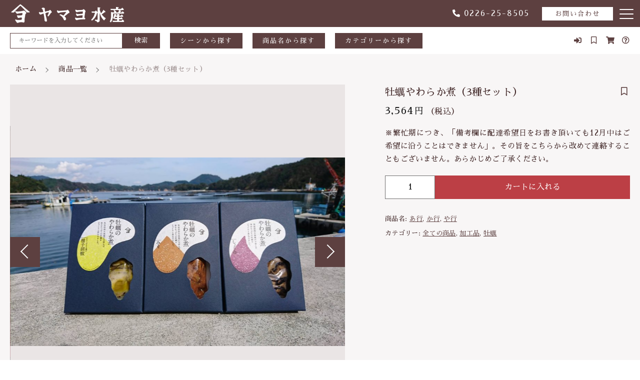

--- FILE ---
content_type: text/html; charset=UTF-8
request_url: https://yamayosuisan.com/product/2689/
body_size: 12896
content:
<!DOCTYPE html>
<html lang="ja">
<head>
  <meta charset="UTF-8">
  
  <meta http-equiv="X-UA-Compatible" content="ie=edge">
  <meta name="viewport" content="width=device-width, initial-scale=1.0">
  <link rel="icon" type="image/x-icon" href="https://yamayosuisan.com/wp-content/themes/ec008/assets/img/favicon.ico">
  <link rel="apple-touch-icon" sizes="180x180" href="https://yamayosuisan.com/wp-content/themes/ec008/assets/img/apple-touch-icon.png">
  <link rel="dns-prefetch" href="https://use.fontawesome.com">
  <link rel="dns-prefetch" href="https://fonts.googleapis.com">
  <style>@charset "UTF-8";html, body, div, span, applet, object, iframe, h1, h2, h3, h4, h5, h6, p, blockquote, pre, a, abbr, acronym, address, big, cite, code, del, dfn, em, img, ins, kbd, q, s, samp, small, strike, strong, sub, sup, tt, var, b, u, i, center, dl, dt, dd, ol, ul, li, fieldset, form, label, legend, table, caption, tbody, tfoot, thead, tr, th, td, article, aside, canvas, details, embed, figure, figcaption, footer, header, hgroup, menu, nav, output, ruby, section, summary, time, mark, audio, video {margin: 0;padding: 0;border: 0;font: inherit;font-size: 100%;vertical-align: baseline;}article, aside, details, figcaption, figure, footer, header, hgroup, menu, nav, section, main {display: block;}body {line-height: 1;}ol, ul {list-style: none;}blockquote, q {quotes: none;}blockquote:before, blockquote:after, q:before, q:after {content: "";content: none;}table {border-spacing: 0;border-collapse: collapse;}.clearfix {*zoom: 1;}.clearfix:after {display: table;clear: both;content: "";}.f_cc {-ms-flex-pack: justify;-ms-flex-align: center;-webkit-box-pack: justify;justify-content: center;-webkit-box-align: center;align-items: center;}.f_box, .f_cc {display: -webkit-box;display: -ms-flexbox;display: flex;}.f_item {-ms-flex: 1 0 auto;-webkit-box-flex: 1;flex: 1 0 auto;}.f_h_start {-ms-flex-pack: start;-webkit-box-pack: start;justify-content: flex-start;}.f_h_center, .f_h_start {-ms-flex-pack: justify;-webkit-box-pack: justify;}.f_h_center {-ms-flex-pack: center;-webkit-box-pack: center;justify-content: center;}.f_h_end {-ms-flex-pack: end;-webkit-box-pack: end;justify-content: flex-end;}.f_h_end, .f_h_sb {-ms-flex-pack: justify;-webkit-box-pack: justify;}.f_h_sb {-ms-flex-pack: justify;-webkit-box-pack: justify;justify-content: space-between;}.f_h_sa {-ms-flex-pack: justify;-webkit-box-pack: justify;justify-content: space-around;}.f_wrap {-webkit-box-lines: multiple;-ms-flex-wrap: wrap;flex-wrap: wrap;}.f_column {-ms-flex-direction: column;flex-direction: column;-webkit-box-direction: column;}.f_start {-ms-flex-align: start;-webkit-box-align: start;align-items: flex-start;}.f_end {-ms-flex-align: end;-webkit-box-align: end;align-items: flex-end;}.f_center {-ms-flex-align: center;-webkit-box-align: center;align-items: center;}.f_baseline {-ms-flex-align: baseline;-webkit-box-align: baseline;align-items: baseline;}.f_stretch {-ms-flex-align: stretch;-webkit-box-align: stretch;align-items: stretch;}.alignR {text-align: right;}.alignL {text-align: left;}.alignC {text-align: center;}::-webkit-scrollbar {width: 5px;height: 5px;}::-webkit-scrollbar-track {background: #f8f8f8;}::-webkit-scrollbar-thumb {background: #6c6c6c;}body[data-status="loading"] {overflow: hidden;}body[data-status="loading"] * {-webkit-transition: none !important;transition: none !important;}body[data-status="loading"] .c-loader {pointer-events: auto;opacity: 1;}body[data-status="loading"] .c-loader-img {-webkit-animation: loading .6s linear infinite;animation: loading .6s linear infinite;}body[data-status="ajax-loading"] .c-loader {pointer-events: auto;opacity: .8;}body[data-status="ajax-loading"] .c-loader-img {-webkit-animation: loading .6s linear infinite;animation: loading .6s linear infinite;}.c-loader {position: fixed;z-index: 99999;top: 0;left: 0;width: 100vw;height: 100vh;background: #fff;pointer-events: none;opacity: 0;-webkit-transition: opacity .3s ease;transition: opacity .3s ease;}.c-loader-img {position: absolute;z-index: 999999;top: 50%;left: 50%;font-size: 0;-webkit-transform: translate(-50%, -50%);transform: translate(-50%, -50%);}@-webkit-keyframes loading {0% {-webkit-transform: translate(-50%, -50%) rotate(0);transform: translate(-50%, -50%) rotate(0);}100% {-webkit-transform: translate(-50%, -50%) rotate(360deg);transform: translate(-50%, -50%) rotate(360deg);}}@keyframes loading {0% {-webkit-transform: translate(-50%, -50%) rotate(0);transform: translate(-50%, -50%) rotate(0);}100% {-webkit-transform: translate(-50%, -50%) rotate(360deg);transform: translate(-50%, -50%) rotate(360deg);}}</style>
  
		<!-- All in One SEO 4.8.0 - aioseo.com -->
		<title>牡蠣やわらか煮（3種セット） | 株式会社ヤマヨ水産</title>
	<meta name="description" content="春牡蠣で作りました。" />
	<meta name="robots" content="max-image-preview:large" />
	<meta name="google-site-verification" content="iAc3MCUmIZGNXgqpMFx_CHjuWcSE5YuG8h6cyomwjO4" />
	<meta name="keywords" content="加工品,牡蠣,春牡蠣,お土産" />
	<link rel="canonical" href="https://yamayosuisan.com/product/2689/" />
	<meta name="generator" content="All in One SEO (AIOSEO) 4.8.0" />
		<script type="application/ld+json" class="aioseo-schema">
			{"@context":"https:\/\/schema.org","@graph":[{"@type":"BreadcrumbList","@id":"https:\/\/yamayosuisan.com\/product\/2689\/#breadcrumblist","itemListElement":[{"@type":"ListItem","@id":"https:\/\/yamayosuisan.com\/#listItem","position":1,"name":"\u5bb6","item":"https:\/\/yamayosuisan.com\/","nextItem":{"@type":"ListItem","@id":"https:\/\/yamayosuisan.com\/product\/2689\/#listItem","name":"\u7261\u8823\u3084\u308f\u3089\u304b\u716e\uff083\u7a2e\u30bb\u30c3\u30c8\uff09"}},{"@type":"ListItem","@id":"https:\/\/yamayosuisan.com\/product\/2689\/#listItem","position":2,"name":"\u7261\u8823\u3084\u308f\u3089\u304b\u716e\uff083\u7a2e\u30bb\u30c3\u30c8\uff09","previousItem":{"@type":"ListItem","@id":"https:\/\/yamayosuisan.com\/#listItem","name":"\u5bb6"}}]},{"@type":"ItemPage","@id":"https:\/\/yamayosuisan.com\/product\/2689\/#itempage","url":"https:\/\/yamayosuisan.com\/product\/2689\/","name":"\u7261\u8823\u3084\u308f\u3089\u304b\u716e\uff083\u7a2e\u30bb\u30c3\u30c8\uff09 | \u682a\u5f0f\u4f1a\u793e\u30e4\u30de\u30e8\u6c34\u7523","description":"\u6625\u7261\u8823\u3067\u4f5c\u308a\u307e\u3057\u305f\u3002","inLanguage":"ja","isPartOf":{"@id":"https:\/\/yamayosuisan.com\/#website"},"breadcrumb":{"@id":"https:\/\/yamayosuisan.com\/product\/2689\/#breadcrumblist"},"image":{"@type":"ImageObject","url":"https:\/\/yamayosuisan.com\/wp-content\/uploads\/2021\/08\/kakiyawarakani.jpg","@id":"https:\/\/yamayosuisan.com\/product\/2689\/#mainImage","width":960,"height":540},"primaryImageOfPage":{"@id":"https:\/\/yamayosuisan.com\/product\/2689\/#mainImage"},"datePublished":"2021-09-13T22:25:36+09:00","dateModified":"2023-09-15T15:43:53+09:00"},{"@type":"Organization","@id":"https:\/\/yamayosuisan.com\/#organization","name":"\u682a\u5f0f\u4f1a\u793e\u30e4\u30de\u30e8\u6c34\u7523","description":"\u7261\u8823\u3092\u901a\u3057\u3066\u300c\u9854\u306e\u898b\u3048\u308b\u304a\u4ed8\u304d\u5408\u3044\u300d","url":"https:\/\/yamayosuisan.com\/"},{"@type":"WebSite","@id":"https:\/\/yamayosuisan.com\/#website","url":"https:\/\/yamayosuisan.com\/","name":"\u682a\u5f0f\u4f1a\u793e\u30e4\u30de\u30e8\u6c34\u7523","description":"\u7261\u8823\u3092\u901a\u3057\u3066\u300c\u9854\u306e\u898b\u3048\u308b\u304a\u4ed8\u304d\u5408\u3044\u300d","inLanguage":"ja","publisher":{"@id":"https:\/\/yamayosuisan.com\/#organization"}}]}
		</script>
		<!-- All in One SEO -->

<link rel='dns-prefetch' href='//static.addtoany.com' />
<link rel='dns-prefetch' href='//s.w.org' />
<style id='woocommerce-inline-inline-css' type='text/css'>
.woocommerce form .form-row .required { visibility: visible; }
</style>
<script type='text/javascript'>
window.a2a_config=window.a2a_config||{};a2a_config.callbacks=[];a2a_config.overlays=[];a2a_config.templates={};a2a_localize = {
	Share: "共有",
	Save: "ブックマーク",
	Subscribe: "購読",
	Email: "メール",
	Bookmark: "ブックマーク",
	ShowAll: "すべて表示する",
	ShowLess: "小さく表示する",
	FindServices: "サービスを探す",
	FindAnyServiceToAddTo: "追加するサービスを今すぐ探す",
	PoweredBy: "Powered by",
	ShareViaEmail: "メールでシェアする",
	SubscribeViaEmail: "メールで購読する",
	BookmarkInYourBrowser: "ブラウザにブックマーク",
	BookmarkInstructions: "このページをブックマークするには、 Ctrl+D または \u2318+D を押下。",
	AddToYourFavorites: "お気に入りに追加",
	SendFromWebOrProgram: "任意のメールアドレスまたはメールプログラムから送信",
	EmailProgram: "メールプログラム",
	More: "詳細&#8230;",
	ThanksForSharing: "共有ありがとうございます !",
	ThanksForFollowing: "フォローありがとうございます !"
};
</script>
<script type='text/javascript' defer src='https://static.addtoany.com/menu/page.js'></script>
<script type='text/javascript' src='https://yamayosuisan.com/wp-includes/js/jquery/jquery.js'></script>
<script type='text/javascript' src='https://yamayosuisan.com/wp-includes/js/jquery/jquery-migrate.min.js'></script>
<script type='text/javascript' defer src='https://yamayosuisan.com/wp-content/plugins/add-to-any/addtoany.min.js'></script>
<link rel='https://api.w.org/' href='https://yamayosuisan.com/wp-json/' />
<link rel="alternate" type="application/json+oembed" href="https://yamayosuisan.com/wp-json/oembed/1.0/embed?url=https%3A%2F%2Fyamayosuisan.com%2Fproduct%2F2689%2F" />
<link rel="alternate" type="text/xml+oembed" href="https://yamayosuisan.com/wp-json/oembed/1.0/embed?url=https%3A%2F%2Fyamayosuisan.com%2Fproduct%2F2689%2F&#038;format=xml" />
	<noscript><style>.woocommerce-product-gallery{ opacity: 1 !important; }</style></noscript>
	</head>
<body data-status="loading" class="">
<div class="c-loader">
  <div class="c-loader-img">
    <svg width="60" height="60" viewBox="0 0 38 38" xmlns="http://www.w3.org/2000/svg">
      <defs>
        <linearGradient x1="8.042%" y1="0%" x2="65.682%" y2="23.865%" id="a">
          <stop stop-color="#777777" stop-opacity="0" offset="0%"/>
          <stop stop-color="#777777" stop-opacity=".631" offset="63.146%"/>
          <stop stop-color="#777777" offset="100%"/>
        </linearGradient>
      </defs>
      <g fill="none" fill-rule="evenodd">
        <g transform="translate(1 1)">
          <path d="M36 18c0-9.94-8.06-18-18-18" stroke="url(#a)" stroke-width="2"></path>
          <circle fill="#777777" cx="36" cy="18" r="1"></circle>
        </g>
      </g>
    </svg>
  </div>
</div><!-- /.c-loader -->
  <header class="js-header g-header">
    <div class="g-header__main">
          <p class="g-header__logo">
        <a class="g-header__logo-link" href="https://yamayosuisan.com/">
          <img src="https://yamayosuisan.com/wp-content/uploads/2021/08/logo.png" alt="株式会社ヤマヨ水産" class="g-header__logo-img is-pc">
          <img src="https://yamayosuisan.com/wp-content/uploads/2021/08/logo.png" alt="株式会社ヤマヨ水産" class="g-header__logo-img is-sp">
        </a>
      </p>
    
          <nav class="g-header__menu">
        <ul class="g-header__menu-list">

        
          <li class="g-header__menu-list-item">
            <a href="https://yamayosuisan.com/news/" class="g-header__menu-list-item-link">
              お知らせ            </a>
          </li>

          
          <li class="g-header__menu-list-item">
            <a href="https://yamayosuisan.com/about/" class="g-header__menu-list-item-link">
              当社について            </a>
          </li>

          
          <li class="g-header__menu-list-item">
            <a href="https://yamayosuisan.com/about/#sec-04" class="g-header__menu-list-item-link">
              スタッフ紹介            </a>
          </li>

          
          <li class="g-header__menu-list-item">
            <a href="https://yamayosuisan.com/faq/" class="g-header__menu-list-item-link">
              よくある質問            </a>
          </li>

          
          <li class="g-header__menu-list-item">
            <a href="https://yamayosuisan.com/blogs/" class="g-header__menu-list-item-link">
              ブログ            </a>
          </li>

                  </ul>
      </nav>
    
            <div class="g-header__tel">
        <a href="tel:0226-25-8505" class="g-header__tel-link"><i class="fas fa-phone-alt g-header__tel-link-icon"></i>0226-25-8505</a>
      </div>
      
                
      <div class="g-header__contact">
        <a href="https://yamayosuisan.com/contact/" class="g-header__contact-link">お問い合わせ</a>
      </div>

      <button class="g-header__burger js-menu-toggle" type="button">
        <span class="g-header__burger-line"></span>
        <span class="g-header__burger-line"></span>
        <span class="g-header__burger-line"></span>
      </button>
    </div>
        <div class="g-header__nav">
          <div class="g-header__nav-inner">
        <div class="g-header__nav-search">
              <form action="https://yamayosuisan.com/" class="g-header__nav-search-form">
      <button type="submit" class="g-header__nav-search-form-btn"><span class="g-header__nav-search-form-txt">検索</span></button>
      <input type="text" name="s" value="" class="g-header__nav-search-form-input" autocomplete="off" placeholder="キーワードを入力してください">
    </form>

          <div class="g-header__nav-search-btn">
            <span class="g-header__nav-search-btn-txt">シーンから探す</span>
            <div class="g-header__hover-nav">
              <ul class="g-header__hover-nav-list">

                                  <li class="g-header__hover-nav-item">
                    <a href="https://yamayosuisan.com/brand_tag/trial-set" class="g-header__hover-nav-link">
                      お試しセット                    </a>
                  </li>
                                  <li class="g-header__hover-nav-item">
                    <a href="https://yamayosuisan.com/brand_tag/%e3%82%b0%e3%83%83%e3%82%ba" class="g-header__hover-nav-link">
                      グッズ                    </a>
                  </li>
                                  <li class="g-header__hover-nav-item">
                    <a href="https://yamayosuisan.com/brand_tag/%e3%81%94%e3%81%a1%e3%81%9d%e3%81%86" class="g-header__hover-nav-link">
                      ごちそう                    </a>
                  </li>
                                  <li class="g-header__hover-nav-item">
                    <a href="https://yamayosuisan.com/brand_tag/%e3%81%94%e8%b4%88%e7%ad%94" class="g-header__hover-nav-link">
                      ご贈答                    </a>
                  </li>
                                  <li class="g-header__hover-nav-item">
                    <a href="https://yamayosuisan.com/brand_tag/%e6%96%b0%e5%95%86%e5%93%81" class="g-header__hover-nav-link">
                      新商品                    </a>
                  </li>
                                  <li class="g-header__hover-nav-item">
                    <a href="https://yamayosuisan.com/brand_tag/reward" class="g-header__hover-nav-link">
                      自分へのご褒美                    </a>
                  </li>
                                  <li class="g-header__hover-nav-item">
                    <a href="https://yamayosuisan.com/brand_tag/gift" class="g-header__hover-nav-link">
                      贈り物                    </a>
                  </li>
                                  <li class="g-header__hover-nav-item">
                    <a href="https://yamayosuisan.com/brand_tag/%e9%85%92%e3%81%ae%e8%82%b4" class="g-header__hover-nav-link">
                      酒の肴                    </a>
                  </li>
                
              </ul>
            </div>
          </div>

          <div class="g-header__nav-search-btn">
            <span class="g-header__nav-search-btn-txt">商品名から探す</span>
            <div class="g-header__hover-nav">
              <ul class="g-header__hover-nav-list">
                                              <li class="g-header__hover-nav-item">
                    <a href="https://yamayosuisan.com/products/clm-a" class="g-header__hover-nav-link">
                      あ行                    </a>
                                                          <li class="g-header__hover-nav-item">
                    <a href="https://yamayosuisan.com/products/clm-k" class="g-header__hover-nav-link">
                      か行                    </a>
                                                          <li class="g-header__hover-nav-item">
                    <a href="https://yamayosuisan.com/products/clm-s" class="g-header__hover-nav-link">
                      さ行                    </a>
                                                          <li class="g-header__hover-nav-item">
                    <a href="https://yamayosuisan.com/products/clm-t" class="g-header__hover-nav-link">
                      た行                    </a>
                                                          <li class="g-header__hover-nav-item">
                    <a href="https://yamayosuisan.com/products/clm-n" class="g-header__hover-nav-link">
                      な行                    </a>
                                                          <li class="g-header__hover-nav-item">
                    <a href="https://yamayosuisan.com/products/clm-h" class="g-header__hover-nav-link">
                      は行                    </a>
                                                          <li class="g-header__hover-nav-item">
                    <a href="https://yamayosuisan.com/products/clm-m" class="g-header__hover-nav-link">
                      ま行                    </a>
                                                          <li class="g-header__hover-nav-item">
                    <a href="https://yamayosuisan.com/products/clm-y" class="g-header__hover-nav-link">
                      や行                    </a>
                                                          <li class="g-header__hover-nav-item">
                    <a href="https://yamayosuisan.com/products/clm-r" class="g-header__hover-nav-link">
                      ら行                    </a>
                                                          <li class="g-header__hover-nav-item">
                    <a href="https://yamayosuisan.com/products/clm-w" class="g-header__hover-nav-link">
                      わ行                    </a>
                                        
                  </li>

              </ul>

            </div>
          </div>

          <div class="g-header__nav-search-btn">
            <span class="g-header__nav-search-btn-txt">カテゴリーから探す</span>
            <div class="g-header__hover-nav">
              <ul class="g-header__hover-nav-list">

                                  <li class="g-header__hover-nav-item">
                    <a href="https://yamayosuisan.com/product-tag/%e3%82%aa%e3%83%bc%e3%83%8a%e3%83%bc%e5%88%b6%e5%ba%a6" class="g-header__hover-nav-link">
                      オーナー制度                    </a>
                  </li>
                                  <li class="g-header__hover-nav-item">
                    <a href="https://yamayosuisan.com/product-tag/%e5%85%a8%e3%81%a6%e3%81%ae%e5%95%86%e5%93%81" class="g-header__hover-nav-link">
                      全ての商品                    </a>
                  </li>
                                  <li class="g-header__hover-nav-item">
                    <a href="https://yamayosuisan.com/product-tag/%e3%81%8a%e6%b0%97%e3%81%ab%e5%85%a5%e3%82%8a" class="g-header__hover-nav-link">
                      お気に入り                    </a>
                  </li>
                                  <li class="g-header__hover-nav-item">
                    <a href="https://yamayosuisan.com/product-tag/oyster" class="g-header__hover-nav-link">
                      牡蠣                    </a>
                  </li>
                                  <li class="g-header__hover-nav-item">
                    <a href="https://yamayosuisan.com/product-tag/processed" class="g-header__hover-nav-link">
                      加工品                    </a>
                  </li>
                                  <li class="g-header__hover-nav-item">
                    <a href="https://yamayosuisan.com/product-tag/seaweed" class="g-header__hover-nav-link">
                      わかめ                    </a>
                  </li>
                              </ul>
            </div>
          </div>
          <button class="g-header__nav-search-btn-mobile js-search02-toggle">
            <span class="g-header__nav-search-btn-txt">商品を探す</span>
          </button>
          <ul class="g-header__nav-menu">

            <li class="g-header__nav-menu-item">
              <a href="https://yamayosuisan.com/my-account" class="g-header__nav-menu-link">
                              <i class="fas fa-sign-in-alt g-header__nav-menu-link-icon"></i>
                <span class="g-header__nav-menu-link-txt">ログイン</span>
              

              </a>
            </li>

                        <li class="g-header__nav-menu-item">
              <a href="https://yamayosuisan.com/products?type=wishlist" class="g-header__nav-menu-link">
                <i class="far fa-bookmark g-header__nav-menu-link-icon"></i>
                <span id="js-wishlist_cnt" class="g-header__nav-menu-count" data-count="0">0</span>
                <span class="g-header__nav-menu-link-txt">お気に入り</span>
              </a>
            </li>

                        <li class="g-header__nav-menu-item">
              <a href="https://yamayosuisan.com/cart/" class="g-header__nav-menu-link">
                <i class="fas fa-shopping-cart g-header__nav-menu-link-icon"></i>
                <span id="js-cart_count" class="g-header__nav-menu-count" data-count="0">0</span>
                <span class="g-header__nav-menu-link-txt">カート</span>
              </a>
            </li>
            <li class="g-header__nav-menu-item">
              <a href="https://yamayosuisan.com/shopping-guide" class="g-header__nav-menu-link">
                <i class="far fa-question-circle g-header__nav-menu-link-icon"></i>
                <span class="g-header__nav-menu-link-txt">ショッピングガイド</span>
              </a>
            </li>
          </ul>
        </div>
      </div>
    </div>
      </header><!-- /.g-header -->
  <div class="js-body-wrapper">
  <nav class="c-breadcrumbs">
  <ul class="c-breadcrumbs__list" itemscope="" itemtype="http://schema.org/BreadcrumbList">
      <li class="c-breadcrumbs__list-item" itemprop="itemListElement" itemscope="" itemtype="http://schema.org/ListItem">
      <a href="https://yamayosuisan.com/" class="c-breadcrumbs__list-item-body" itemprop="item">
        <span itemprop="name">ホーム</span>
        <meta itemprop="position" content="1">
      </a>
    </li>
      <li class="c-breadcrumbs__list-item" itemprop="itemListElement" itemscope="" itemtype="http://schema.org/ListItem">
      <a href="https://yamayosuisan.com/products/" class="c-breadcrumbs__list-item-body" itemprop="item">
        <span itemprop="name">商品一覧</span>
        <meta itemprop="position" content="2">
      </a>
    </li>
      <li class="c-breadcrumbs__list-item" itemprop="itemListElement" itemscope="" itemtype="http://schema.org/ListItem">
      <a href="javascript:void(0);" class="c-breadcrumbs__list-item-body" itemprop="item">
        <span itemprop="name">牡蠣やわらか煮（3種セット）</span>
        <meta itemprop="position" content="3">
      </a>
    </li>
    </ul>
</nav>

	<section class="p-index__section">
		<div class="woocommerce is-product">
			<div id="primary" class="content-area"><main id="main" class="site-main" role="main">
				
					<div class="woocommerce-notices-wrapper"></div><div id="product-2689" class="product type-product post-2689 status-publish first instock product_cat-clm-a product_cat-clm-k product_cat-clm-y product_tag-214 product_tag-processed product_tag-oyster has-post-thumbnail taxable shipping-taxable purchasable product-type-simple">

	<div class="woocommerce-product-gallery woocommerce-product-gallery--with-images woocommerce-product-gallery--columns-4 images" data-columns="4" style="opacity: 0; transition: opacity .25s ease-in-out;">
		<div class="woocommerce-product-gallery__slide swiper-outer">
		<div class="woocommerce-product-gallery__slide-container swiper-container js-product-images">
			<ul class="swiper-wrapper"></ul>
		</div>
		<div class="woocommerce-product-gallery__slide-controls">
			<button class="woocommerce-product-gallery__slide-controls-prev js-product-images-prev"></button>
			<button class="woocommerce-product-gallery__slide-controls-next js-product-images-next"></button>
		</div>
	</div>
		<figure class="woocommerce-product-gallery__wrapper">
		<div data-thumb="https://yamayosuisan.com/wp-content/uploads/2021/08/kakiyawarakani-100x100.jpg" data-thumb-alt="" class="woocommerce-product-gallery__image"><a href="https://yamayosuisan.com/wp-content/uploads/2021/08/kakiyawarakani.jpg"><img width="100" height="100" src="https://yamayosuisan.com/wp-content/uploads/2021/08/kakiyawarakani-100x100.jpg" class="" alt="" title="kakiyawarakani" data-caption="" data-src="https://yamayosuisan.com/wp-content/uploads/2021/08/kakiyawarakani.jpg" data-large_image="https://yamayosuisan.com/wp-content/uploads/2021/08/kakiyawarakani.jpg" data-large_image_width="960" data-large_image_height="540" srcset="https://yamayosuisan.com/wp-content/uploads/2021/08/kakiyawarakani-100x100.jpg 100w, https://yamayosuisan.com/wp-content/uploads/2021/08/kakiyawarakani-150x150.jpg 150w, https://yamayosuisan.com/wp-content/uploads/2021/08/kakiyawarakani-300x300.jpg 300w" sizes="(max-width: 100px) 100vw, 100px" /></a></div><div data-thumb="https://yamayosuisan.com/wp-content/uploads/2021/08/0a6d6ad489d10603c7335ad18ffa4319-100x100.jpg" data-thumb-alt="" class="woocommerce-product-gallery__image"><a href="https://yamayosuisan.com/wp-content/uploads/2021/08/0a6d6ad489d10603c7335ad18ffa4319-scaled.jpg"><img width="100" height="100" src="https://yamayosuisan.com/wp-content/uploads/2021/08/0a6d6ad489d10603c7335ad18ffa4319-100x100.jpg" class="" alt="" title="OLYMPUS DIGITAL CAMERA" data-caption="OLYMPUS DIGITAL CAMERA" data-src="https://yamayosuisan.com/wp-content/uploads/2021/08/0a6d6ad489d10603c7335ad18ffa4319-scaled.jpg" data-large_image="https://yamayosuisan.com/wp-content/uploads/2021/08/0a6d6ad489d10603c7335ad18ffa4319-scaled.jpg" data-large_image_width="2560" data-large_image_height="1920" srcset="https://yamayosuisan.com/wp-content/uploads/2021/08/0a6d6ad489d10603c7335ad18ffa4319-100x100.jpg 100w, https://yamayosuisan.com/wp-content/uploads/2021/08/0a6d6ad489d10603c7335ad18ffa4319-150x150.jpg 150w, https://yamayosuisan.com/wp-content/uploads/2021/08/0a6d6ad489d10603c7335ad18ffa4319-300x300.jpg 300w" sizes="(max-width: 100px) 100vw, 100px" /></a></div><div data-thumb="https://yamayosuisan.com/wp-content/uploads/2021/08/01dc3789ac17c0d9301d6bef2ae3c98c-100x100.jpg" data-thumb-alt="" class="woocommerce-product-gallery__image"><a href="https://yamayosuisan.com/wp-content/uploads/2021/08/01dc3789ac17c0d9301d6bef2ae3c98c-scaled.jpg"><img width="100" height="100" src="https://yamayosuisan.com/wp-content/uploads/2021/08/01dc3789ac17c0d9301d6bef2ae3c98c-100x100.jpg" class="" alt="" title="OLYMPUS DIGITAL CAMERA" data-caption="OLYMPUS DIGITAL CAMERA" data-src="https://yamayosuisan.com/wp-content/uploads/2021/08/01dc3789ac17c0d9301d6bef2ae3c98c-scaled.jpg" data-large_image="https://yamayosuisan.com/wp-content/uploads/2021/08/01dc3789ac17c0d9301d6bef2ae3c98c-scaled.jpg" data-large_image_width="2560" data-large_image_height="1920" srcset="https://yamayosuisan.com/wp-content/uploads/2021/08/01dc3789ac17c0d9301d6bef2ae3c98c-100x100.jpg 100w, https://yamayosuisan.com/wp-content/uploads/2021/08/01dc3789ac17c0d9301d6bef2ae3c98c-150x150.jpg 150w, https://yamayosuisan.com/wp-content/uploads/2021/08/01dc3789ac17c0d9301d6bef2ae3c98c-300x300.jpg 300w" sizes="(max-width: 100px) 100vw, 100px" /></a></div><div data-thumb="https://yamayosuisan.com/wp-content/uploads/2021/08/9e55c1e698e18c1f90becbc46fa0c8fb-100x100.jpg" data-thumb-alt="" class="woocommerce-product-gallery__image"><a href="https://yamayosuisan.com/wp-content/uploads/2021/08/9e55c1e698e18c1f90becbc46fa0c8fb-scaled.jpg"><img width="100" height="100" src="https://yamayosuisan.com/wp-content/uploads/2021/08/9e55c1e698e18c1f90becbc46fa0c8fb-100x100.jpg" class="" alt="" title="OLYMPUS DIGITAL CAMERA" data-caption="OLYMPUS DIGITAL CAMERA" data-src="https://yamayosuisan.com/wp-content/uploads/2021/08/9e55c1e698e18c1f90becbc46fa0c8fb-scaled.jpg" data-large_image="https://yamayosuisan.com/wp-content/uploads/2021/08/9e55c1e698e18c1f90becbc46fa0c8fb-scaled.jpg" data-large_image_width="2560" data-large_image_height="1920" srcset="https://yamayosuisan.com/wp-content/uploads/2021/08/9e55c1e698e18c1f90becbc46fa0c8fb-100x100.jpg 100w, https://yamayosuisan.com/wp-content/uploads/2021/08/9e55c1e698e18c1f90becbc46fa0c8fb-150x150.jpg 150w, https://yamayosuisan.com/wp-content/uploads/2021/08/9e55c1e698e18c1f90becbc46fa0c8fb-300x300.jpg 300w" sizes="(max-width: 100px) 100vw, 100px" /></a></div>	</figure>
	    <dl class="c-detail-data">
          <div class="c-detail-data__row">
        <dt class="c-detail-data__ttl js-accrodion-btn is-active">牡蠣やわらか煮（３種セット）しょうゆ味・みそ味・オリーブオイル柚子胡椒味</dt>
        <dd class="c-detail-data__desc js-accrodion-target" ><p>気仙沼大島で一番牡蠣の身入りがよくなる「春牡蠣」でつくりました。つくだ煮作りのプロが拘りの製法で仕上げた味は、それぞれ病みつきになる旨さです。ご飯のおかず・酒の肴・パスタの具材としても人気です。</p>
</dd>
      </div>
          <div class="c-detail-data__row">
        <dt class="c-detail-data__ttl js-accrodion-btn is-active">商品内容</dt>
        <dd class="c-detail-data__desc js-accrodion-target" ><p>●しょうゆ味<br />
●みそ味<br />
●オリーブオイル柚子胡椒味<br />
※各100g入り</p>
</dd>
      </div>
          <div class="c-detail-data__row">
        <dt class="c-detail-data__ttl js-accrodion-btn is-active">保存方法</dt>
        <dd class="c-detail-data__desc js-accrodion-target" ><p>●要冷蔵<br />
●消費期限：2ヶ月</p>
</dd>
      </div>
          <div class="c-detail-data__row">
        <dt class="c-detail-data__ttl js-accrodion-btn is-active"></dt>
        <dd class="c-detail-data__desc js-accrodion-target" ></dd>
      </div>
        </dl>
  </div>

	<div class="summary entry-summary">
		<h1 class="product_title entry-title">牡蠣やわらか煮（3種セット）</h1><p class="price"><span class="woocommerce-Price-amount amount">3,564<span class="woocommerce-Price-currencySymbol">円</span></span><small>（税込）</small></p>
<div class="woocommerce-product-details__short-description">
	<p>※繁忙期につき、「備考欄に配達希望日をお書き頂いても12月中はご希望に沿うことはできません」。その旨をこちらから改めて連絡することもございません。あらかじめご了承ください。</p>
</div>

	
	<form class="cart" action="https://yamayosuisan.com/product/2689/" method="post" enctype='multipart/form-data'>
		
			<div class="quantity">
				<label class="screen-reader-text" for="quantity_6975d2456f52a">牡蠣やわらか煮（3種セット） 個</label>
		<input
			type="number"
			id="quantity_6975d2456f52a"
			class="input-text qty text"
			step="1"
			min="1"
			max=""
			name="quantity"
			value="1"
			title="数"
			size="4"
			placeholder=""
			inputmode="numeric" />
			</div>
	
		<button type="submit" id="js-product_cart_submit" name="add-to-cart" value="2689" class="single_add_to_cart_button button alt">カートに入れる</button>

			</form>

	
<div class="product_meta">

	
	
	<span class="posted_in">商品名: <a href="https://yamayosuisan.com/products/clm-a/" rel="tag">あ行</a>, <a href="https://yamayosuisan.com/products/clm-k/" rel="tag">か行</a>, <a href="https://yamayosuisan.com/products/clm-y/" rel="tag">や行</a></span>
	<span class="tagged_as">カテゴリー: <a href="https://yamayosuisan.com/product-tag/%e5%85%a8%e3%81%a6%e3%81%ae%e5%95%86%e5%93%81/" rel="tag">全ての商品</a>, <a href="https://yamayosuisan.com/product-tag/processed/" rel="tag">加工品</a>, <a href="https://yamayosuisan.com/product-tag/oyster/" rel="tag">牡蠣</a></span>
	

</div>
	<button class="c-favorite-btn js-add_wishlist" data-id="2689" data-status="false"></button>
	</div>

	</div>


				
			</main></div>
					</div>
	</section>

	<section class="p-index__section -white p-product__footer">
		<div class="p-index__section-inner">
		          <ul class="p-index__box-list c-grid" data-grid="4">
                      <li class="p-index__box-item c-grid__item">
              <a href="https://yamayosuisan.com/products/?type=ranking" class="p-index__box-item-link">
                <figure class="p-index__box-figure">
                  <img src="https://yamayosuisan.com/wp-content/uploads/2021/07/banner_02.jpg" class="p-index__box-img" alt="">
                </figure>
                              </a>
            </li>
                      <li class="p-index__box-item c-grid__item">
              <a href="https://yamayosuisan.com/products/?type=wishlist" class="p-index__box-item-link">
                <figure class="p-index__box-figure">
                  <img src="https://yamayosuisan.com/wp-content/uploads/2021/07/banner_03.jpg" class="p-index__box-img" alt="">
                </figure>
                              </a>
            </li>
                      <li class="p-index__box-item c-grid__item">
              <a href="https://yamayosuisan.com/products/?type=new" class="p-index__box-item-link">
                <figure class="p-index__box-figure">
                  <img src="https://yamayosuisan.com/wp-content/uploads/2021/08/banner_04.jpg" class="p-index__box-img" alt="">
                </figure>
                              </a>
            </li>
                      <li class="p-index__box-item c-grid__item">
              <a href="https://yamayosuisan.com/shopping-guide/" class="p-index__box-item-link">
                <figure class="p-index__box-figure">
                  <img src="https://yamayosuisan.com/wp-content/uploads/2021/08/banner_05.jpg" class="p-index__box-img" alt="">
                </figure>
                              </a>
            </li>
                  </ul>
        		</div>
	</section>

  <div class="l-main">
          </div>


	<!-- /.g-cart -->
	<div class="g-cart">
    <div class="g-cart__container">
    <div class="g-cart__enabled js-cart-toggle"></div>
    <div class="g-cart__inner">
      <button class="g-cart__burger js-cart-toggle" type="button">
        <span class="g-cart__burger-line"></span>
        <span class="g-cart__burger-line"></span>
      </button>
      <div class="g-cart__header">
        <p class="g-cart__header-ttl">カートに商品を追加しました</p>
      </div>
      <div class="g-cart__body">
        <div class="g-cart__item">
          <div class="g-cart__item-detail">
            <figure class="g-cart__item-detail-img" data-lazy-background="https://yamayosuisan.com/wp-content/uploads/2021/08/kakiyawarakani.jpg">
              <img data-lazyload="https://yamayosuisan.com/wp-content/uploads/2021/08/kakiyawarakani.jpg" alt="牡蠣やわらか煮（3種セット）" class="g-cart__item-detail-img-src">
            </figure>
            <div class="g-cart__item-detail-data">
              <p class="g-cart__item-detail-data-name">牡蠣やわらか煮（3種セット）</p>
              <dl id="js-modal_purchased_option" class="g-cart__item-detail-data-list">
																<div class="g-cart__item-detail-data-list-row">
									<dt class="g-cart__item-detail-data-list-ttl">数量</dt>
									<dd id="js-modal_purchased_quantity" class="g-cart__item-detail-data-list-desc"></dd>
								</div>
							</dl>
            </div>
          </div>
					          <p class="g-cart__item-price"><span id="js-modal_purchased_price" data-currency="円" data-pos="right">3,564円</span><small>（税込）</small></p>
        </div>
      </div>
      <div class="g-cart__footer">
        <p class="c-btn-choices">
          <a href="javascript: void(0);" class="c-btn-choices__body js-cart-toggle">
            <span class="c-btn-choices__body-txt">ショッピングを続ける</span>
          </a>
          <a href="https://yamayosuisan.com/cart" class="c-btn-choices__body is-primary">
            <span class="c-btn-choices__body-txt">カートを確認する</span>
          </a>
        </p>
      </div>
    </div>
  </div>
</div>
<!-- /.g-cart -->
<footer class="g-footer">
  <div class="g-footer__inner">
    <div class="g-footer__top">
      <div class="g-footer__top-left">

                <p class="g-footer__logo">
            <a href="https://yamayosuisan.com/" class="g-footer__logo-link">
              <img src="https://yamayosuisan.com/wp-content/uploads/2021/08/logo.png" alt="株式会社ヤマヨ水産" class="g-footer__logo-img">
            </a>
          </p>
                
<div class="g-footer__nav">

  <ul class="g-footer__nav-list">
    <li class="g-footer__nav-item"><h3 class="g-footer__nav-ttl">シーンから探す</h3></li>
              <li class="g-footer__nav-item">
            <a href="https://yamayosuisan.com/brand_tag/trial-set" class="g-footer__nav-link">
              お試しセット            </a>
          </li>
              <li class="g-footer__nav-item">
            <a href="https://yamayosuisan.com/brand_tag/%e3%82%b0%e3%83%83%e3%82%ba" class="g-footer__nav-link">
              グッズ            </a>
          </li>
              <li class="g-footer__nav-item">
            <a href="https://yamayosuisan.com/brand_tag/%e3%81%94%e3%81%a1%e3%81%9d%e3%81%86" class="g-footer__nav-link">
              ごちそう            </a>
          </li>
              <li class="g-footer__nav-item">
            <a href="https://yamayosuisan.com/brand_tag/%e3%81%94%e8%b4%88%e7%ad%94" class="g-footer__nav-link">
              ご贈答            </a>
          </li>
              <li class="g-footer__nav-item">
            <a href="https://yamayosuisan.com/brand_tag/%e6%96%b0%e5%95%86%e5%93%81" class="g-footer__nav-link">
              新商品            </a>
          </li>
              <li class="g-footer__nav-item">
            <a href="https://yamayosuisan.com/brand_tag/reward" class="g-footer__nav-link">
              自分へのご褒美            </a>
          </li>
              <li class="g-footer__nav-item">
            <a href="https://yamayosuisan.com/brand_tag/gift" class="g-footer__nav-link">
              贈り物            </a>
          </li>
              <li class="g-footer__nav-item">
            <a href="https://yamayosuisan.com/brand_tag/%e9%85%92%e3%81%ae%e8%82%b4" class="g-footer__nav-link">
              酒の肴            </a>
          </li>
      </ul>

  <ul class="g-footer__nav-list">
    <li class="g-footer__nav-item"><h3 class="g-footer__nav-ttl">商品名から探す</h3></li>
    <nav class="c-nav__categories">
    
      <li class="g-footer__nav-item">
        <a href="https://yamayosuisan.com/products/clm-a/" class="g-footer__nav-link">あ行</a>
      </li>

    
      <li class="g-footer__nav-item">
        <a href="https://yamayosuisan.com/products/clm-k/" class="g-footer__nav-link">か行</a>
      </li>

    
      <li class="g-footer__nav-item">
        <a href="https://yamayosuisan.com/products/clm-s/" class="g-footer__nav-link">さ行</a>
      </li>

    
      <li class="g-footer__nav-item">
        <a href="https://yamayosuisan.com/products/clm-t/" class="g-footer__nav-link">た行</a>
      </li>

    
      <li class="g-footer__nav-item">
        <a href="https://yamayosuisan.com/products/clm-n/" class="g-footer__nav-link">な行</a>
      </li>

    
      <li class="g-footer__nav-item">
        <a href="https://yamayosuisan.com/products/clm-h/" class="g-footer__nav-link">は行</a>
      </li>

    
      <li class="g-footer__nav-item">
        <a href="https://yamayosuisan.com/products/clm-m/" class="g-footer__nav-link">ま行</a>
      </li>

    
      <li class="g-footer__nav-item">
        <a href="https://yamayosuisan.com/products/clm-y/" class="g-footer__nav-link">や行</a>
      </li>

    
      <li class="g-footer__nav-item">
        <a href="https://yamayosuisan.com/products/clm-r/" class="g-footer__nav-link">ら行</a>
      </li>

    
      <li class="g-footer__nav-item">
        <a href="https://yamayosuisan.com/products/clm-w/" class="g-footer__nav-link">わ行</a>
      </li>

      </nav>
    </ul>

  <ul class="g-footer__nav-list">
    <li class="g-footer__nav-item"><h3 class="g-footer__nav-ttl">カテゴリーから探す</h3></li>
              <li class="g-footer__nav-item">
            <a href="https://yamayosuisan.com/product-tag/%e3%82%aa%e3%83%bc%e3%83%8a%e3%83%bc%e5%88%b6%e5%ba%a6" class="g-footer__nav-link">
              オーナー制度            </a>
          </li>
              <li class="g-footer__nav-item">
            <a href="https://yamayosuisan.com/product-tag/%e5%85%a8%e3%81%a6%e3%81%ae%e5%95%86%e5%93%81" class="g-footer__nav-link">
              全ての商品            </a>
          </li>
              <li class="g-footer__nav-item">
            <a href="https://yamayosuisan.com/product-tag/%e3%81%8a%e6%b0%97%e3%81%ab%e5%85%a5%e3%82%8a" class="g-footer__nav-link">
              お気に入り            </a>
          </li>
              <li class="g-footer__nav-item">
            <a href="https://yamayosuisan.com/product-tag/oyster" class="g-footer__nav-link">
              牡蠣            </a>
          </li>
              <li class="g-footer__nav-item">
            <a href="https://yamayosuisan.com/product-tag/processed" class="g-footer__nav-link">
              加工品            </a>
          </li>
              <li class="g-footer__nav-item">
            <a href="https://yamayosuisan.com/product-tag/seaweed" class="g-footer__nav-link">
              わかめ            </a>
          </li>
      </ul>



    <ul class="g-footer__nav-list c-nav__pages-list">
          <li class="c-nav__pages-list-item">
        <a href="https://yamayosuisan.com/news/" target="_self" class="c-nav__pages-list-item-link">お知らせ</a>
      </li>
          <li class="c-nav__pages-list-item">
        <a href="https://yamayosuisan.com/about/" target="_self" class="c-nav__pages-list-item-link">当社について</a>
      </li>
          <li class="c-nav__pages-list-item">
        <a href="https://yamayosuisan.com/about/#sec-04" target="_self" class="c-nav__pages-list-item-link">スタッフ紹介</a>
      </li>
          <li class="c-nav__pages-list-item">
        <a href="https://yamayosuisan.com/faq/" target="_self" class="c-nav__pages-list-item-link">よくある質問</a>
      </li>
          <li class="c-nav__pages-list-item">
        <a href="https://yamayosuisan.com/blogs/" target="_self" class="c-nav__pages-list-item-link">ブログ</a>
      </li>
        </ul>

</div>        </div><!-- /.g-footer__topleft -->

        
        <div class="g-footer__information">

                      <figure class="g-footer__information-map">
              <iframe src="https://www.google.com/maps/embed?pb=!1m18!1m12!1m3!1d3106.0961069698546!2d141.60922001534985!3d38.87604292957385!2m3!1f0!2f0!3f0!3m2!1i1024!2i768!4f13.1!3m3!1m2!1s0x5f88930ceab7513f%3A0x36ea888837f00cbc!2z44Ok44Oe44Oo5rC055Sj!5e0!3m2!1sja!2sjp!4v1624432763455!5m2!1sja!2sjp" width="100%" height="100%" style="border:0;" allowfullscreen="" loading="lazy"></iframe>            </figure>
          
                      <div class="g-footer__information-address">
              <p>〒988-0607<br />
宮城県気仙沼市亀山7-28</p>
            </div>
          
          <ul class="g-footer__contact">
                        <li class="g-footer__contact-tel">
              <a href="tel:0226-25-8505" class="g-footer__contact-tel-link"><i class="fas fa-phone-alt"></i>0226-25-8505</a>
            </li>
            
                        <li class="g-footer__contact-btn">
              <a href="https://yamayosuisan.com/contact/" class="g-footer__contact-btn-link">お問い合わせ</a>
            </li>

                                    </ul>

                      <div class="g-footer__information-time">
              定休日：土・日・祝日および荒天時            </div>
                                <ul class="g-footer__bnr-list pc-tablet">
              
                <li class="g-footer__bnr-list-item">
                                      <img class="g-footer__bnr-list-img" src="https://yamayosuisan.com/wp-content/uploads/2021/06/fukuri_logo.jpg">
                                  </li>
                          </ul>
          
        </div>

        
      </div><!-- /.g-footer__top -->

      <div class="g-footer__bottom">

                  <nav class="g-footer__sns">
            <ul class="g-footer__sns-list">
                              <li class="g-footer__sns-list-item">
                  <a href="https://www.facebook.com/YamayoSuisan/" target="_blank" class="g-footer__sns-list-item-link"><i class="g-footer__sns-list-item-link-icon fab fa-facebook"></i></a>
                </li>
                                                          <li class="g-footer__sns-list-item">
                  <a href="https://yamayosuisan.com/" target="_blank" class="g-footer__sns-list-item-link"><i class="g-footer__sns-list-item-link-icon fab fa-instagram"></i></a>
                </li>
                                        </ul>
          </nav>
        
                <nav class="g-footer__help">
          <ul class="g-footer__help-list">
                        <li class="g-footer__help-list-item">
              <a href="https://yamayosuisan.com/privacy/" class="g-footer__help-list-item-link" target="_self">プライバシーポリシー</a>
            </li>
                        <li class="g-footer__help-list-item">
              <a href="https://yamayosuisan.com/terms/" class="g-footer__help-list-item-link" target="_self">特定商取引法に基づく表記</a>
            </li>
                        <li class="g-footer__help-list-item">
              <a href="https://yamayosuisan.com/shopping-guide/" class="g-footer__help-list-item-link" target="_self">ショッピングガイド</a>
            </li>
                      </ul>
        </nav>
        
                  <ul class="g-footer__bnr-list sp">
            
              <li class="g-footer__bnr-list-item">
                                  <img class="g-footer__bnr-list-img" src="https://yamayosuisan.com/wp-content/uploads/2021/06/fukuri_logo.jpg">
                              </li>
                      </ul>
        
                <p class="g-footer__copyright">
          <small class="g-footer__copyright-txt">© 2021 株式会社ヤマヨ水産</small>
        </p>
              </div>

    </div>
  </footer>

</div><!-- /#js-body-wrapper -->

  <div class="js-pagetop g-pagetop "><button class="js-pagetop-btn g-pagetop-btn" type="button"></button></div>

<aside class="g-menu">

  <header class="g-menu__header">
          <p class="g-menu__header__logo">
        <a class="g-menu__header__logo-link" href="https://yamayosuisan.com/">
                    <img src="https://yamayosuisan.com/wp-content/uploads/2021/08/logo.png" alt="株式会社ヤマヨ水産" class="g-menu__header__logo-img">
        </a>
      </p>
    
    <button class="g-menu__header__burger js-menu-toggle" type="button">
      <span class="g-menu__header__burger-line"></span>
      <span class="g-menu__header__burger-line"></span>
    </button>

  </header>

  <div class="g-menu__container">


  <nav class="c-nav__pages">
    <ul class="c-nav__pages-list">
          <li class="c-nav__pages-list-item">
        <a href="https://yamayosuisan.com/news/" target="_self" class="c-nav__pages-list-item-link">お知らせ</a>
      </li>
          <li class="c-nav__pages-list-item">
        <a href="https://yamayosuisan.com/about/" target="_self" class="c-nav__pages-list-item-link">当社について</a>
      </li>
          <li class="c-nav__pages-list-item">
        <a href="https://yamayosuisan.com/about/#sec-04" target="_self" class="c-nav__pages-list-item-link">スタッフ紹介</a>
      </li>
          <li class="c-nav__pages-list-item">
        <a href="https://yamayosuisan.com/faq/" target="_self" class="c-nav__pages-list-item-link">よくある質問</a>
      </li>
          <li class="c-nav__pages-list-item">
        <a href="https://yamayosuisan.com/blogs/" target="_self" class="c-nav__pages-list-item-link">ブログ</a>
      </li>
        </ul>
  </nav>
<div class="c-nav__footer">

  <div class="c-nav__footer-tel">
    <a href="tel:0226-25-8505" class="c-nav__footer-tel-link">
      <i class="fas fa-phone-alt"></i>
      0226-25-8505    </a>
  </div>


      <div class="c-nav__footer-text">
        <p>定休日：土・日・祝日および荒天時</p>
      </div>

    <div class="c-nav__footer-contact">
    <a href="https://yamayosuisan.com/contact/" class="c-nav__footer-contact-link">お問い合わせ</a>
  </div>


</div>  </div>

</aside><!-- /.g-menu -->
<aside class="g-msearch">

  <div class="g-msearch__container">

      
    <h3 class="g-msearch__nav-ttl js-accrodion-btn is-active">シーンから探す</h3>
    <ul class="g-msearch__nav-list js-accrodion-target">
                  <li class="g-msearch__nav-item">
              <a href="https://yamayosuisan.com/brand_tag/trial-set" class="g-msearch__nav-link">
                お試しセット              </a>
            </li>
                  <li class="g-msearch__nav-item">
              <a href="https://yamayosuisan.com/brand_tag/%e3%82%b0%e3%83%83%e3%82%ba" class="g-msearch__nav-link">
                グッズ              </a>
            </li>
                  <li class="g-msearch__nav-item">
              <a href="https://yamayosuisan.com/brand_tag/%e3%81%94%e3%81%a1%e3%81%9d%e3%81%86" class="g-msearch__nav-link">
                ごちそう              </a>
            </li>
                  <li class="g-msearch__nav-item">
              <a href="https://yamayosuisan.com/brand_tag/%e3%81%94%e8%b4%88%e7%ad%94" class="g-msearch__nav-link">
                ご贈答              </a>
            </li>
                  <li class="g-msearch__nav-item">
              <a href="https://yamayosuisan.com/brand_tag/%e6%96%b0%e5%95%86%e5%93%81" class="g-msearch__nav-link">
                新商品              </a>
            </li>
                  <li class="g-msearch__nav-item">
              <a href="https://yamayosuisan.com/brand_tag/reward" class="g-msearch__nav-link">
                自分へのご褒美              </a>
            </li>
                  <li class="g-msearch__nav-item">
              <a href="https://yamayosuisan.com/brand_tag/gift" class="g-msearch__nav-link">
                贈り物              </a>
            </li>
                  <li class="g-msearch__nav-item">
              <a href="https://yamayosuisan.com/brand_tag/%e9%85%92%e3%81%ae%e8%82%b4" class="g-msearch__nav-link">
                酒の肴              </a>
            </li>
          </ul>

    <h3 class="g-msearch__nav-ttl js-accrodion-btn">商品名から探す</h3>
    <ul class="g-msearch__nav-list js-accrodion-target">
        <nav class="c-nav__categories">
      
        <li class="g-msearch__nav-item">
          <a href="https://yamayosuisan.com/products/clm-a/" class="g-msearch__nav-link">あ行</a>
        </li>

      
        <li class="g-msearch__nav-item">
          <a href="https://yamayosuisan.com/products/clm-k/" class="g-msearch__nav-link">か行</a>
        </li>

      
        <li class="g-msearch__nav-item">
          <a href="https://yamayosuisan.com/products/clm-s/" class="g-msearch__nav-link">さ行</a>
        </li>

      
        <li class="g-msearch__nav-item">
          <a href="https://yamayosuisan.com/products/clm-t/" class="g-msearch__nav-link">た行</a>
        </li>

      
        <li class="g-msearch__nav-item">
          <a href="https://yamayosuisan.com/products/clm-n/" class="g-msearch__nav-link">な行</a>
        </li>

      
        <li class="g-msearch__nav-item">
          <a href="https://yamayosuisan.com/products/clm-h/" class="g-msearch__nav-link">は行</a>
        </li>

      
        <li class="g-msearch__nav-item">
          <a href="https://yamayosuisan.com/products/clm-m/" class="g-msearch__nav-link">ま行</a>
        </li>

      
        <li class="g-msearch__nav-item">
          <a href="https://yamayosuisan.com/products/clm-y/" class="g-msearch__nav-link">や行</a>
        </li>

      
        <li class="g-msearch__nav-item">
          <a href="https://yamayosuisan.com/products/clm-r/" class="g-msearch__nav-link">ら行</a>
        </li>

      
        <li class="g-msearch__nav-item">
          <a href="https://yamayosuisan.com/products/clm-w/" class="g-msearch__nav-link">わ行</a>
        </li>

          </nav>
        </ul>

    <h3 class="g-msearch__nav-ttl js-accrodion-btn">カテゴリーから探す</h3>
    <ul class="g-msearch__nav-list js-accrodion-target">
                  <li class="g-msearch__nav-item">
              <a href="https://yamayosuisan.com/product-tag/%e3%82%aa%e3%83%bc%e3%83%8a%e3%83%bc%e5%88%b6%e5%ba%a6" class="g-msearch__nav-link">
                オーナー制度              </a>
            </li>
                  <li class="g-msearch__nav-item">
              <a href="https://yamayosuisan.com/product-tag/%e5%85%a8%e3%81%a6%e3%81%ae%e5%95%86%e5%93%81" class="g-msearch__nav-link">
                全ての商品              </a>
            </li>
                  <li class="g-msearch__nav-item">
              <a href="https://yamayosuisan.com/product-tag/%e3%81%8a%e6%b0%97%e3%81%ab%e5%85%a5%e3%82%8a" class="g-msearch__nav-link">
                お気に入り              </a>
            </li>
                  <li class="g-msearch__nav-item">
              <a href="https://yamayosuisan.com/product-tag/oyster" class="g-msearch__nav-link">
                牡蠣              </a>
            </li>
                  <li class="g-msearch__nav-item">
              <a href="https://yamayosuisan.com/product-tag/processed" class="g-msearch__nav-link">
                加工品              </a>
            </li>
                  <li class="g-msearch__nav-item">
              <a href="https://yamayosuisan.com/product-tag/seaweed" class="g-msearch__nav-link">
                わかめ              </a>
            </li>
          </ul>

  </div>

</aside><!-- /.g-msearch -->
<div class="g-select">
  <div class="g-select__enabled js-select-toggle"></div>
  <div class="g-select__container">
    <nav class="g-select__category">
      <ul class="g-select__category-list">
        <li class="g-select__category-list-item">
          <a href="https://yamayosuisan.com/products/?type=all" class="g-select__category-list-item-link js-select-toggle is-current">
            <span class="g-select__category-list-item-link-txt">すべて</span>
          </a>
        </li>
                <li class="g-select__category-list-item">
          <a href="https://yamayosuisan.com/products/clm-a/" class="g-select__category-list-item-link js-select-toggle ">
            <span class="g-select__category-list-item-link-txt">あ行</span>
          </a>
        </li>
                <li class="g-select__category-list-item">
          <a href="https://yamayosuisan.com/products/clm-k/" class="g-select__category-list-item-link js-select-toggle ">
            <span class="g-select__category-list-item-link-txt">か行</span>
          </a>
        </li>
                <li class="g-select__category-list-item">
          <a href="https://yamayosuisan.com/products/clm-s/" class="g-select__category-list-item-link js-select-toggle ">
            <span class="g-select__category-list-item-link-txt">さ行</span>
          </a>
        </li>
                <li class="g-select__category-list-item">
          <a href="https://yamayosuisan.com/products/clm-t/" class="g-select__category-list-item-link js-select-toggle ">
            <span class="g-select__category-list-item-link-txt">た行</span>
          </a>
        </li>
                <li class="g-select__category-list-item">
          <a href="https://yamayosuisan.com/products/clm-n/" class="g-select__category-list-item-link js-select-toggle ">
            <span class="g-select__category-list-item-link-txt">な行</span>
          </a>
        </li>
                <li class="g-select__category-list-item">
          <a href="https://yamayosuisan.com/products/clm-h/" class="g-select__category-list-item-link js-select-toggle ">
            <span class="g-select__category-list-item-link-txt">は行</span>
          </a>
        </li>
                <li class="g-select__category-list-item">
          <a href="https://yamayosuisan.com/products/clm-m/" class="g-select__category-list-item-link js-select-toggle ">
            <span class="g-select__category-list-item-link-txt">ま行</span>
          </a>
        </li>
                <li class="g-select__category-list-item">
          <a href="https://yamayosuisan.com/products/clm-y/" class="g-select__category-list-item-link js-select-toggle ">
            <span class="g-select__category-list-item-link-txt">や行</span>
          </a>
        </li>
                <li class="g-select__category-list-item">
          <a href="https://yamayosuisan.com/products/clm-r/" class="g-select__category-list-item-link js-select-toggle ">
            <span class="g-select__category-list-item-link-txt">ら行</span>
          </a>
        </li>
                <li class="g-select__category-list-item">
          <a href="https://yamayosuisan.com/products/clm-w/" class="g-select__category-list-item-link js-select-toggle ">
            <span class="g-select__category-list-item-link-txt">わ行</span>
          </a>
        </li>
              </ul>
    </nav>

  </div>

</div><!-- /.g-select -->
<div class="g-search">
  <div class="g-search__container">
  <div class="g-search__enabled js-search-toggle"></div>
  <div class="g-search__inner">
    <button class="g-search__burger js-search-toggle" type="button">
      <span class="g-search__burger-line"></span>
      <span class="g-search__burger-line"></span>
    </button>
      <form action="https://yamayosuisan.com/" class="g-search__form" method="GET">
        <p class="g-search__form-ttl"><span class="g-search__form-ttl-txt">キーワード検索</span></p>
        <div class="g-search__form-txt">
          <i class="g-search__form-txt-icon fas fa-search"></i>
          <input type="text" name="s" value="" placeholder="キーワードを入力してください">
        </div>
        <p class="g-search__form-ttl"><span class="g-search__form-ttl-txt">こだわり検索</span></p>
        <div class="g-search__form-row">
        <div class="g-search__form-cell">
          <label for="" class="g-search__form-cell-label">親カテゴリ</label>
                        <select id="js-search_category_parent" name="c_p">
              <option value="">すべて</option>
                            <option value="15" >あ行</option>
                            <option value="190" >か行</option>
                            <option value="191" >さ行</option>
                            <option value="192" >た行</option>
                            <option value="193" >な行</option>
                            <option value="194" >は行</option>
                            <option value="195" >ま行</option>
                            <option value="196" >や行</option>
                            <option value="197" >ら行</option>
                            <option value="198" >わ行</option>
                          </select>
          </div>
          <div class="g-search__form-cell">
            <label for="" class="g-search__form-cell-label">子カテゴリ</label>
                        <select id="js-search_category_child" name="c_c" disabled>
                              <option value="">-</option>
                          </select>
          </div>
          <div class="g-search__form-cell">
            <label for="" class="g-search__form-cell-label">価格帯</label>
            <div class="g-search__form-price">
              <input type="text" name="p_min" value="" placeholder="0" autocomplete="off" class="js-search_price" data-type="min">
              <span class="g-search__form-hyphen">～</span>
              <input type="text" name="p_max" value="" placeholder="5000" autocomplete="off" class="js-search_price" data-type="max">
            </div>
            <p id="js-price_error" class="c-error" style="display:none;"></p>
          </div>
          <div class="g-search__form-cell">
            <label for="" class="g-search__form-cell-label">その他</label>
            <div class="g-search__form-list">
                          <label for="o_stock" class="g-search__form-checkbox">
                <input type="checkbox" name="o_stock" id="o_stock">
                <span>在庫あり</span>
              </label>
                          <label for="o_sale" class="g-search__form-checkbox">
                <input type="checkbox" name="o_sale" id="o_sale">
                <span>セール</span>
              </label>
            </div>
          </div>
          <div class="g-search__form-cell">
                        <label for="" class="g-search__form-cell-label">並び順</label>
            <select name="order">
              <option value="new" selected>新着順</option><option value="ranking">人気順</option><option value="min">価格が安い順</option><option value="max">価格が高い順</option>            </select>
          </div>
        </div>
        <div class="g-search__form-submit">
          <button type="submit" id="js-search_submit" class="g-search__form-submit-btn">
            <span class="g-search__form-submit-btn-txt">こだわり検索</span>
            <i class="g-search__form-submit-btn-icon fas fa-search"></i>
          </button>
        </div>
      </form>
    </div>
  </div>
</div><!-- /.g-search -->
<script src="https://yamayosuisan.com/wp-content/themes/ec008/assets/js/jquery-3.4.1.min.js"></script>
<script type="application/ld+json">{"@context":"https:\/\/schema.org\/","@type":"Product","@id":"https:\/\/yamayosuisan.com\/product\/2689\/#product","name":"\u7261\u8823\u3084\u308f\u3089\u304b\u716e\uff083\u7a2e\u30bb\u30c3\u30c8\uff09","url":"https:\/\/yamayosuisan.com\/product\/2689\/","description":"\u203b\u7e41\u5fd9\u671f\u306b\u3064\u304d\u3001\u300c\u5099\u8003\u6b04\u306b\u914d\u9054\u5e0c\u671b\u65e5\u3092\u304a\u66f8\u304d\u9802\u3044\u3066\u308212\u6708\u4e2d\u306f\u3054\u5e0c\u671b\u306b\u6cbf\u3046\u3053\u3068\u306f\u3067\u304d\u307e\u305b\u3093\u300d\u3002\u305d\u306e\u65e8\u3092\u3053\u3061\u3089\u304b\u3089\u6539\u3081\u3066\u9023\u7d61\u3059\u308b\u3053\u3068\u3082\u3054\u3056\u3044\u307e\u305b\u3093\u3002\u3042\u3089\u304b\u3058\u3081\u3054\u4e86\u627f\u304f\u3060\u3055\u3044\u3002","image":"https:\/\/yamayosuisan.com\/wp-content\/uploads\/2021\/08\/kakiyawarakani.jpg","sku":2689,"offers":[{"@type":"Offer","price":"3564","priceValidUntil":"2027-12-31","priceSpecification":{"price":"3564","priceCurrency":"JPY","valueAddedTaxIncluded":"true"},"priceCurrency":"JPY","availability":"http:\/\/schema.org\/InStock","url":"https:\/\/yamayosuisan.com\/product\/2689\/","seller":{"@type":"Organization","name":"\u682a\u5f0f\u4f1a\u793e\u30e4\u30de\u30e8\u6c34\u7523","url":"https:\/\/yamayosuisan.com"}}]}</script><link rel='stylesheet' id='wp-block-library-css'  href='https://yamayosuisan.com/wp-includes/css/dist/block-library/style.min.css' type='text/css' media='all' />
<link rel='stylesheet' id='wp-block-library-theme-css'  href='https://yamayosuisan.com/wp-includes/css/dist/block-library/theme.min.css' type='text/css' media='all' />
<link rel='stylesheet' id='addtoany-css'  href='https://yamayosuisan.com/wp-content/plugins/add-to-any/addtoany.min.css' type='text/css' media='all' />
<link rel='stylesheet' id='wc-gateway-linepay-smart-payment-buttons-css'  href='https://yamayosuisan.com/wp-content/plugins/woocommerce-for-japan/assets/css/linepay_button.css' type='text/css' media='all' />
<link rel='stylesheet' id='wc-block-style-css'  href='https://yamayosuisan.com/wp-content/plugins/woocommerce/packages/woocommerce-blocks/build/style.css' type='text/css' media='all' />
<script type='text/javascript' src='https://yamayosuisan.com/wp-content/plugins/woocommerce/assets/js/jquery-blockui/jquery.blockUI.min.js'></script>
<script type='text/javascript'>
/* <![CDATA[ */
var wc_add_to_cart_params = {"ajax_url":"\/wp-admin\/admin-ajax.php","wc_ajax_url":"\/?wc-ajax=%%endpoint%%","i18n_view_cart":"\u30ab\u30fc\u30c8\u3092\u8868\u793a","cart_url":"https:\/\/yamayosuisan.com\/cart\/","is_cart":"","cart_redirect_after_add":"no"};
/* ]]> */
</script>
<script type='text/javascript' src='https://yamayosuisan.com/wp-content/plugins/woocommerce/assets/js/frontend/add-to-cart.min.js'></script>
<script type='text/javascript'>
/* <![CDATA[ */
var wc_single_product_params = {"i18n_required_rating_text":"\u8a55\u4fa1\u3092\u9078\u629e\u3057\u3066\u304f\u3060\u3055\u3044","review_rating_required":"yes","flexslider":{"rtl":false,"animation":"slide","smoothHeight":true,"directionNav":false,"controlNav":"thumbnails","slideshow":false,"animationSpeed":500,"animationLoop":false,"allowOneSlide":false},"zoom_enabled":"","zoom_options":[],"photoswipe_enabled":"","photoswipe_options":{"shareEl":false,"closeOnScroll":false,"history":false,"hideAnimationDuration":0,"showAnimationDuration":0},"flexslider_enabled":""};
/* ]]> */
</script>
<script type='text/javascript' src='https://yamayosuisan.com/wp-content/plugins/woocommerce/assets/js/frontend/single-product.min.js'></script>
<script type='text/javascript' src='https://yamayosuisan.com/wp-content/plugins/woocommerce/assets/js/js-cookie/js.cookie.min.js'></script>
<script type='text/javascript'>
/* <![CDATA[ */
var woocommerce_params = {"ajax_url":"\/wp-admin\/admin-ajax.php","wc_ajax_url":"\/?wc-ajax=%%endpoint%%"};
/* ]]> */
</script>
<script type='text/javascript' src='https://yamayosuisan.com/wp-content/plugins/woocommerce/assets/js/frontend/woocommerce.min.js'></script>
<script type='text/javascript'>
/* <![CDATA[ */
var wc_cart_fragments_params = {"ajax_url":"\/wp-admin\/admin-ajax.php","wc_ajax_url":"\/?wc-ajax=%%endpoint%%","cart_hash_key":"wc_cart_hash_fda6b54f29d873daecd986b9d56a2609","fragment_name":"wc_fragments_fda6b54f29d873daecd986b9d56a2609","request_timeout":"5000"};
/* ]]> */
</script>
<script type='text/javascript' src='https://yamayosuisan.com/wp-content/plugins/woocommerce/assets/js/frontend/cart-fragments.min.js'></script>
<script type='text/javascript' src='https://yamayosuisan.com/wp-includes/js/wp-embed.min.js'></script>
<script>

var homeurl = "https://yamayosuisan.com/";
</script>
<script src="https://yamayosuisan.com/wp-content/themes/ec008/assets/js/lib.min.js"></script>
<script src="https://yamayosuisan.com/wp-content/themes/ec008/assets/js/main.js"></script>
<script src="https://yamayosuisan.com/wp-content/themes/ec008/assets/js/functions.js"></script>
<script src="https://yamayosuisan.com/wp-content/themes/ec008/assets/js/product.js"></script>
<link rel="stylesheet" href="https://yamayosuisan.com/wp-content/themes/ec008/assets/css/layout.css">
<link rel="stylesheet" href="https://yamayosuisan.com/wp-content/themes/ec008/assets/css/woocommerce.css">
</body>
</html>

--- FILE ---
content_type: text/css
request_url: https://yamayosuisan.com/wp-content/themes/ec008/assets/css/layout.css
body_size: 29748
content:
@charset "UTF-8";


/*----------------------------------------
Variables
----------------------------------------*/
/*

# Color */
/* $black: #111; */
/* $white: #fff; */
/* $gray: #6c6c6c; */
/* $gray-black: #999; */
/* $gray-black2: #525252; */
/* $primary: #5d4040; */
/* $primary-white: #f8f6f6; */
/* $primary-gray: #775454; */
/* $primary-dark: #3c2222; */
/* $white-gray2: #f9f9f9; */
/* $white-gray3: #eee; */
/* $red: #bc3f45; */
/*

# Border */
/* $color-border: #ddd; */
/* $color-border-black: #111; */
/* $color-border-gray: #707070; */
/*

/*

# Shadow */
/* $shadow: rgba(#777, .1); */
/* $shadow-hover: rgba(#777, .3); */
/*

# Hover */
/* $opacity: .7; */
/*

# Font Family */
/* $font: "Sawarabi Mincho", "游明朝", YuMincho, "Hiragino Mincho ProN W3", "ヒラギノ明朝 ProN W3", "Hiragino Mincho ProN", "HG明朝E", "ＭＳ Ｐ明朝", "ＭＳ 明朝", serif; */
/* $font-en: "Noto Sans JP", Arial, Helvetica, sans-serif; */
/* $font-cn: "Microsoft Yahei", "PingHei"; */
/* $font-kr: "Malgun Gothic", "Yoon Gothic"; */
/*

# Font Weight */
/* $light: 300; */
/* $regular:400; */
/* $medium: 500; */
/* $bold: 900; */
/*

# Width */
/* $outer-width: 1560px; */
/* $content-width: 1080px; */
/*

# Padding */
/* $side-padding: 20px; */
/* $side-padding-mobile: 20px; */
/*

# Easing */
/* $ease: cubic-bezier(.19, 1, .22, 1); */
/*


*/
/*----------------------------------------
Extend
----------------------------------------*/
.g-search__form-submit-btn, .c-btn-choices__body, .c-cart-btn__body {
  position: relative;
}

.g-search__form-submit-btn::before, .c-btn-choices__body::before, .c-cart-btn__body::before {
  position: absolute;
  z-index: 0;
  top: 0;
  right: 0;
  bottom: 0;
  left: 0;
  display: block;
  background: #5d4040;
  content: "";
  opacity: 0;
  -webkit-transition: opacity 0.5s cubic-bezier(0.19, 1, 0.22, 1), -webkit-transform 0.5s cubic-bezier(0.19, 1, 0.22, 1);
  transition: opacity 0.5s cubic-bezier(0.19, 1, 0.22, 1), -webkit-transform 0.5s cubic-bezier(0.19, 1, 0.22, 1);
  transition: transform 0.5s cubic-bezier(0.19, 1, 0.22, 1), opacity 0.5s cubic-bezier(0.19, 1, 0.22, 1);
  transition: transform 0.5s cubic-bezier(0.19, 1, 0.22, 1), opacity 0.5s cubic-bezier(0.19, 1, 0.22, 1), -webkit-transform 0.5s cubic-bezier(0.19, 1, 0.22, 1);
  -webkit-transform: scale(0.8);
          transform: scale(0.8);
  -webkit-transform-origin: center;
          transform-origin: center;
}

@media screen and (min-width: 767px) {
  .g-search__form-submit-btn:hover::before, .c-btn-choices__body:hover::before, .c-cart-btn__body:hover::before {
    opacity: 1;
    -webkit-transform: scale(1);
            transform: scale(1);
  }
}

.g-header__menu-list-item-link {
  position: relative;
  -webkit-transition: color cubic-bezier(0.19, 1, 0.22, 1) 0.5s;
  transition: color cubic-bezier(0.19, 1, 0.22, 1) 0.5s;
}

.is-current.g-header__menu-list-item-link {
  color: #fff;
}

.is-current.g-header__menu-list-item-link::after {
  z-index: 1;
  -webkit-transform: scaleX(1);
          transform: scaleX(1);
  -webkit-transform-origin: center left;
          transform-origin: center left;
}

@media screen and (min-width: 767px) {
  .g-header__menu-list-item-link:hover {
    color: #fff;
  }
  .g-header__menu-list-item-link:hover::after {
    z-index: 1;
    -webkit-transform: scaleX(1);
            transform: scaleX(1);
    -webkit-transform-origin: center left;
            transform-origin: center left;
  }
}

.g-header__menu-list-item-link::after {
  position: absolute;
  bottom: 0;
  left: 0;
  display: block;
  width: 100%;
  height: 2px;
  background: #fff;
  content: "";
  -webkit-transition: -webkit-transform cubic-bezier(0.19, 1, 0.22, 1) 0.5s;
  transition: -webkit-transform cubic-bezier(0.19, 1, 0.22, 1) 0.5s;
  transition: transform cubic-bezier(0.19, 1, 0.22, 1) 0.5s;
  transition: transform cubic-bezier(0.19, 1, 0.22, 1) 0.5s, -webkit-transform cubic-bezier(0.19, 1, 0.22, 1) 0.5s;
  -webkit-transform: scaleX(0);
          transform: scaleX(0);
  -webkit-transform-origin: center right;
          transform-origin: center right;
}

.g-footer__contact-btn-link, .g-header__contact-link {
  background-color: #fff;
  color: #5d4040;
  -webkit-transition: 0.3s cubic-bezier(0.19, 1, 0.22, 1);
  transition: 0.3s cubic-bezier(0.19, 1, 0.22, 1);
}

@media screen and (min-width: 767px) {
  .g-footer__contact-btn-link:hover, .g-header__contact-link:hover {
    background: #775454;
    color: #fff;
  }
}

/*----------------------------------------
Keyframes
----------------------------------------*/
@-webkit-keyframes fadeIn {
  0% {
    opacity: 0;
  }
  100% {
    opacity: 1;
  }
}
@keyframes fadeIn {
  0% {
    opacity: 0;
  }
  100% {
    opacity: 1;
  }
}

@-webkit-keyframes rotate {
  0% {
    -webkit-transform: translate(-50%, -50%) rotate(0);
            transform: translate(-50%, -50%) rotate(0);
  }
  100% {
    -webkit-transform: translate(-50%, -50%) rotate(360deg);
            transform: translate(-50%, -50%) rotate(360deg);
  }
}

@keyframes rotate {
  0% {
    -webkit-transform: translate(-50%, -50%) rotate(0);
            transform: translate(-50%, -50%) rotate(0);
  }
  100% {
    -webkit-transform: translate(-50%, -50%) rotate(360deg);
            transform: translate(-50%, -50%) rotate(360deg);
  }
}

@-webkit-keyframes activeBtn {
  0%,
  100% {
    color: #bc3f45;
    -webkit-transform: scale(1);
            transform: scale(1);
  }
  25% {
    -webkit-transform: scale(1.2);
            transform: scale(1.2);
  }
  50% {
    color: #dd4688;
  }
}

@keyframes activeBtn {
  0%,
  100% {
    color: #bc3f45;
    -webkit-transform: scale(1);
            transform: scale(1);
  }
  25% {
    -webkit-transform: scale(1.2);
            transform: scale(1.2);
  }
  50% {
    color: #dd4688;
  }
}

@-webkit-keyframes activeBtnCircle {
  0% {
    -webkit-transform: scale(0);
            transform: scale(0);
  }
  50% {
    border-color: #dd4688;
    opacity: 1;
  }
  80% {
    border-width: 0;
    border-color: #d46abf;
    opacity: 0;
    -webkit-transform: scale(1.3);
            transform: scale(1.3);
  }
  100% {
    border-width: 0;
    border-color: #cc8ef5;
    opacity: 0;
    -webkit-transform: scale(1.1);
            transform: scale(1.1);
  }
}

@keyframes activeBtnCircle {
  0% {
    -webkit-transform: scale(0);
            transform: scale(0);
  }
  50% {
    border-color: #dd4688;
    opacity: 1;
  }
  80% {
    border-width: 0;
    border-color: #d46abf;
    opacity: 0;
    -webkit-transform: scale(1.3);
            transform: scale(1.3);
  }
  100% {
    border-width: 0;
    border-color: #cc8ef5;
    opacity: 0;
    -webkit-transform: scale(1.1);
            transform: scale(1.1);
  }
}

@-webkit-keyframes activeBtnIcon {
  0% {
    -webkit-transform: translate(-50%, -50%) scale(0);
            transform: translate(-50%, -50%) scale(0);
  }
  25% {
    -webkit-transform: translate(-50%, -50%) scale(0);
            transform: translate(-50%, -50%) scale(0);
  }
  50% {
    -webkit-transform: translate(-50%, -50%) scale(1.2);
            transform: translate(-50%, -50%) scale(1.2);
  }
  100% {
    -webkit-transform: translate(-50%, -50%) scale(1);
            transform: translate(-50%, -50%) scale(1);
  }
}

@keyframes activeBtnIcon {
  0% {
    -webkit-transform: translate(-50%, -50%) scale(0);
            transform: translate(-50%, -50%) scale(0);
  }
  25% {
    -webkit-transform: translate(-50%, -50%) scale(0);
            transform: translate(-50%, -50%) scale(0);
  }
  50% {
    -webkit-transform: translate(-50%, -50%) scale(1.2);
            transform: translate(-50%, -50%) scale(1.2);
  }
  100% {
    -webkit-transform: translate(-50%, -50%) scale(1);
            transform: translate(-50%, -50%) scale(1);
  }
}

/*----------------------------------------
add_to_any
----------------------------------------*/
.a2a_kit a {
  margin: 0 10px;
  padding: 0;
}

.a2a_mini {
  width: 312px !important;
}

.a2a_svg {
  background: none !important;
}

.a2a_svg svg {
  width: 28px;
  height: 28px;
}

.a2a_svg svg,
.a2a_svg path,
.a2a_svg g {
  fill: #111;
}

.a2a_full {
  height: 340px !important;
}

.a2a_full_footer {
  padding: 18px 14px !important;
}

.a2a_menu a {
  font-family: "Noto Sans JP", Arial, Helvetica, sans-serif !important;
  color: #111 !important;
}

.a2a_mini_services {
  overflow: hidden;
  padding: 6px !important;
}

.a2a_menu_show_more_less span {
  font-family: "Noto Sans JP", Arial, Helvetica, sans-serif !important;
  font-size: 14px;
  font-size: 1.4rem;
}

/*----------------------------------------
select2
----------------------------------------*/
.select2 {
  display: block;
}

.select2.select2-container .select2-selection--single {
  height: 48px;
  border-color: #111;
  border-radius: 0;
}

.select2.select2-container--default .select2-selection--single .select2-selection__rendered {
  line-height: 48px;
}

.select2.select2-container--default .select2-selection--single .select2-selection__arrow {
  height: 48px;
}

.select2 .select2-container .select2-selection--single .select2-selection__rendered,
.select2 .select2-container--default .select2-selection--single .select2-selection__rendered,
.select2 .select2.select2-container--default .select2-selection--single .select2-selection__rendered {
  width: 100%;
  padding: 10px 40px 10px 20px;
  border: 1px solid #5d4040;
  background: #fff;
  font-family: "Sawarabi Mincho", "游明朝", YuMincho, "Hiragino Mincho ProN W3", "ヒラギノ明朝 ProN W3", "Hiragino Mincho ProN", "HG明朝E", "ＭＳ Ｐ明朝", "ＭＳ 明朝", serif;
  font-size: 16px;
  font-size: 1.6rem;
}

@media screen and (max-width: 767px) {
  .select2 .select2-container .select2-selection--single .select2-selection__rendered,
  .select2 .select2-container--default .select2-selection--single .select2-selection__rendered,
  .select2 .select2.select2-container--default .select2-selection--single .select2-selection__rendered {
    padding: 10px 40px 10px 15px;
  }
}

.select2 .select2-container .select2-selection--single .select2-selection__rendered:disabled,
.select2 .select2-container--default .select2-selection--single .select2-selection__rendered:disabled,
.select2 .select2.select2-container--default .select2-selection--single .select2-selection__rendered:disabled {
  background: rgba(119, 84, 84, 0.1);
  opacity: .3;
}

.select2 .select2-container .select2-selection--single {
  margin: 0;
}

.select2 .select2.select2-container .select2-selection--single {
  height: auto;
}

.select2 .select2-container--default .select2-selection--single {
  border: none;
  border-radius: 0;
  background-color: transparent;
}

.select2 .select2.select2-container--default .select2-selection--single .select2-selection__rendered {
  line-height: normal;
}

.select2 .select2.select2-container--default .select2-selection--single .select2-selection__arrow {
  height: 100%;
}

.select2-results__option {
  text-align: left;
}

/*--------------------
Swiper 4.5.1
--------------------*/
.swiper-container {
  position: relative;
  z-index: 1;
  overflow: hidden;
  margin-right: auto;
  margin-left: auto;
  padding: 0;
  list-style: none;
}

.swiper-container-no-flexbox .swiper-slide {
  float: left;
}

.swiper-container-vertical > .swiper-wrapper {
  -ms-flex-direction: column;
  flex-direction: column;
  -webkit-box-orient: vertical;
  -webkit-box-direction: normal;
}

.swiper-wrapper {
  position: relative;
  z-index: 1;
  display: -webkit-box;
  display: -ms-flexbox;
  display: flex;
  -webkit-box-sizing: content-box;
  box-sizing: content-box;
  width: 100%;
  height: 100%;
  -webkit-transition-property: -webkit-transform;
  transition-property: -webkit-transform;
  transition-property: transform;
  transition-property: transform, -webkit-transform;
}

.swiper-container-android .swiper-slide,
.swiper-wrapper {
  -webkit-transform: translate3d(0px, 0, 0);
  transform: translate3d(0px, 0, 0);
}

.swiper-container-multirow > .swiper-wrapper {
  -ms-flex-wrap: wrap;
  flex-wrap: wrap;
}

.swiper-container-free-mode > .swiper-wrapper {
  margin: 0 auto;
  -webkit-transition-timing-function: ease-out;
  transition-timing-function: ease-out;
}

.swiper-slide {
  position: relative;
  width: 100%;
  height: 100%;
  -webkit-transition-property: -webkit-transform;
  transition-property: -webkit-transform;
  transition-property: transform;
  transition-property: transform, -webkit-transform;
  -ms-flex-negative: 0;
  flex-shrink: 0;
}

.swiper-slide-invisible-blank {
  visibility: hidden;
}

.swiper-container-autoheight,
.swiper-container-autoheight .swiper-slide {
  height: auto;
}

.swiper-container-autoheight .swiper-wrapper {
  -ms-flex-align: start;
  -webkit-transition-property: height, -webkit-transform;
  transition-property: height, -webkit-transform;
  transition-property: transform, height;
  transition-property: transform, height, -webkit-transform;
  -webkit-box-align: start;
  align-items: flex-start;
}

.swiper-container-3d {
  -webkit-perspective: 1200px;
  perspective: 1200px;
}

.swiper-container-3d .swiper-wrapper,
.swiper-container-3d .swiper-slide,
.swiper-container-3d .swiper-slide-shadow-left,
.swiper-container-3d .swiper-slide-shadow-right,
.swiper-container-3d .swiper-slide-shadow-top,
.swiper-container-3d .swiper-slide-shadow-bottom,
.swiper-container-3d .swiper-cube-shadow {
  -webkit-transform-style: preserve-3d;
  transform-style: preserve-3d;
}

.swiper-container-3d .swiper-slide-shadow-left,
.swiper-container-3d .swiper-slide-shadow-right,
.swiper-container-3d .swiper-slide-shadow-top,
.swiper-container-3d .swiper-slide-shadow-bottom {
  position: absolute;
  z-index: 10;
  top: 0;
  left: 0;
  width: 100%;
  height: 100%;
  pointer-events: none;
}

.swiper-container-3d .swiper-slide-shadow-left {
  background-image: -webkit-gradient(linear, right top, left top, from(rgba(0, 0, 0, 0.5)), to(rgba(0, 0, 0, 0)));
  background-image: -webkit-linear-gradient(right, rgba(0, 0, 0, 0.5), rgba(0, 0, 0, 0));
  background-image: linear-gradient(to left, rgba(0, 0, 0, 0.5), rgba(0, 0, 0, 0));
}

.swiper-container-3d .swiper-slide-shadow-right {
  background-image: -webkit-gradient(linear, left top, right top, from(rgba(0, 0, 0, 0.5)), to(rgba(0, 0, 0, 0)));
  background-image: -webkit-linear-gradient(left, rgba(0, 0, 0, 0.5), rgba(0, 0, 0, 0));
  background-image: linear-gradient(to right, rgba(0, 0, 0, 0.5), rgba(0, 0, 0, 0));
}

.swiper-container-3d .swiper-slide-shadow-top {
  background-image: -webkit-gradient(linear, left bottom, left top, from(rgba(0, 0, 0, 0.5)), to(rgba(0, 0, 0, 0)));
  background-image: -webkit-linear-gradient(bottom, rgba(0, 0, 0, 0.5), rgba(0, 0, 0, 0));
  background-image: linear-gradient(to top, rgba(0, 0, 0, 0.5), rgba(0, 0, 0, 0));
}

.swiper-container-3d .swiper-slide-shadow-bottom {
  background-image: -webkit-gradient(linear, left top, left bottom, from(rgba(0, 0, 0, 0.5)), to(rgba(0, 0, 0, 0)));
  background-image: -webkit-linear-gradient(top, rgba(0, 0, 0, 0.5), rgba(0, 0, 0, 0));
  background-image: linear-gradient(to bottom, rgba(0, 0, 0, 0.5), rgba(0, 0, 0, 0));
}

.swiper-container-wp8-horizontal,
.swiper-container-wp8-horizontal > .swiper-wrapper {
  -ms-touch-action: pan-y;
  touch-action: pan-y;
}

.swiper-container-wp8-vertical,
.swiper-container-wp8-vertical > .swiper-wrapper {
  -ms-touch-action: pan-x;
  touch-action: pan-x;
}

.swiper-button-prev,
.swiper-button-next {
  position: absolute;
  z-index: 10;
  top: 50%;
  width: 27px;
  height: 44px;
  margin-top: -22px;
  background-repeat: no-repeat;
  background-position: center;
  background-size: 27px 44px;
  cursor: pointer;
}

.swiper-button-prev.swiper-button-disabled,
.swiper-button-next.swiper-button-disabled {
  pointer-events: none;
  cursor: auto;
  opacity: 0.35;
}

.swiper-button-prev,
.swiper-container-rtl .swiper-button-next {
  right: auto;
  left: 10px;
  background-image: url("data:image/svg+xml;charset=utf-8,%3Csvg%20xmlns%3D'http%3A%2F%2Fwww.w3.org%2F2000%2Fsvg'%20viewBox%3D'0%200%2027%2044'%3E%3Cpath%20d%3D'M0%2C22L22%2C0l2.1%2C2.1L4.2%2C22l19.9%2C19.9L22%2C44L0%2C22L0%2C22L0%2C22z'%20fill%3D'%23007aff'%2F%3E%3C%2Fsvg%3E");
}

.swiper-button-next,
.swiper-container-rtl .swiper-button-prev {
  right: 10px;
  left: auto;
  background-image: url("data:image/svg+xml;charset=utf-8,%3Csvg%20xmlns%3D'http%3A%2F%2Fwww.w3.org%2F2000%2Fsvg'%20viewBox%3D'0%200%2027%2044'%3E%3Cpath%20d%3D'M27%2C22L27%2C22L5%2C44l-2.1-2.1L22.8%2C22L2.9%2C2.1L5%2C0L27%2C22L27%2C22z'%20fill%3D'%23007aff'%2F%3E%3C%2Fsvg%3E");
}

.swiper-button-prev.swiper-button-white,
.swiper-container-rtl .swiper-button-next.swiper-button-white {
  background-image: url("data:image/svg+xml;charset=utf-8,%3Csvg%20xmlns%3D'http%3A%2F%2Fwww.w3.org%2F2000%2Fsvg'%20viewBox%3D'0%200%2027%2044'%3E%3Cpath%20d%3D'M0%2C22L22%2C0l2.1%2C2.1L4.2%2C22l19.9%2C19.9L22%2C44L0%2C22L0%2C22L0%2C22z'%20fill%3D'%23ffffff'%2F%3E%3C%2Fsvg%3E");
}

.swiper-button-next.swiper-button-white,
.swiper-container-rtl .swiper-button-prev.swiper-button-white {
  background-image: url("data:image/svg+xml;charset=utf-8,%3Csvg%20xmlns%3D'http%3A%2F%2Fwww.w3.org%2F2000%2Fsvg'%20viewBox%3D'0%200%2027%2044'%3E%3Cpath%20d%3D'M27%2C22L27%2C22L5%2C44l-2.1-2.1L22.8%2C22L2.9%2C2.1L5%2C0L27%2C22L27%2C22z'%20fill%3D'%23ffffff'%2F%3E%3C%2Fsvg%3E");
}

.swiper-button-prev.swiper-button-black,
.swiper-container-rtl .swiper-button-next.swiper-button-black {
  background-image: url("data:image/svg+xml;charset=utf-8,%3Csvg%20xmlns%3D'http%3A%2F%2Fwww.w3.org%2F2000%2Fsvg'%20viewBox%3D'0%200%2027%2044'%3E%3Cpath%20d%3D'M0%2C22L22%2C0l2.1%2C2.1L4.2%2C22l19.9%2C19.9L22%2C44L0%2C22L0%2C22L0%2C22z'%20fill%3D'%23000000'%2F%3E%3C%2Fsvg%3E");
}

.swiper-button-next.swiper-button-black,
.swiper-container-rtl .swiper-button-prev.swiper-button-black {
  background-image: url("data:image/svg+xml;charset=utf-8,%3Csvg%20xmlns%3D'http%3A%2F%2Fwww.w3.org%2F2000%2Fsvg'%20viewBox%3D'0%200%2027%2044'%3E%3Cpath%20d%3D'M27%2C22L27%2C22L5%2C44l-2.1-2.1L22.8%2C22L2.9%2C2.1L5%2C0L27%2C22L27%2C22z'%20fill%3D'%23000000'%2F%3E%3C%2Fsvg%3E");
}

.swiper-button-lock {
  display: none;
}

.swiper-pagination {
  position: absolute;
  z-index: 10;
  text-align: center;
  -webkit-transition: 300ms opacity;
  transition: 300ms opacity;
  -webkit-transform: translate3d(0, 0, 0);
  transform: translate3d(0, 0, 0);
}

.swiper-pagination.swiper-pagination-hidden {
  opacity: 0;
}

.swiper-pagination-fraction,
.swiper-pagination-custom,
.swiper-container-horizontal > .swiper-pagination-bullets {
  bottom: 10px;
  left: 0;
  width: 100%;
}

.swiper-pagination-bullets-dynamic {
  overflow: hidden;
  font-size: 0;
}

.swiper-pagination-bullets-dynamic .swiper-pagination-bullet {
  position: relative;
  -webkit-transform: scale(0.33);
  transform: scale(0.33);
}

.swiper-pagination-bullets-dynamic .swiper-pagination-bullet-active {
  -webkit-transform: scale(1);
  transform: scale(1);
}

.swiper-pagination-bullets-dynamic .swiper-pagination-bullet-active-main {
  -webkit-transform: scale(1);
  transform: scale(1);
}

.swiper-pagination-bullets-dynamic .swiper-pagination-bullet-active-prev {
  -webkit-transform: scale(0.66);
  transform: scale(0.66);
}

.swiper-pagination-bullets-dynamic .swiper-pagination-bullet-active-prev-prev {
  -webkit-transform: scale(0.33);
  transform: scale(0.33);
}

.swiper-pagination-bullets-dynamic .swiper-pagination-bullet-active-next {
  -webkit-transform: scale(0.66);
  transform: scale(0.66);
}

.swiper-pagination-bullets-dynamic .swiper-pagination-bullet-active-next-next {
  -webkit-transform: scale(0.33);
  transform: scale(0.33);
}

.swiper-pagination-bullet {
  display: inline-block;
  width: 8px;
  height: 8px;
  border-radius: 100%;
  background: #000;
  opacity: 0.2;
}

button.swiper-pagination-bullet {
  margin: 0;
  padding: 0;
  border: none;
  -webkit-box-shadow: none;
  box-shadow: none;
  -webkit-appearance: none;
  -moz-appearance: none;
  appearance: none;
}

.swiper-pagination-clickable .swiper-pagination-bullet {
  cursor: pointer;
}

.swiper-pagination-bullet-active {
  background: #007aff;
  opacity: 1;
}

.swiper-container-vertical > .swiper-pagination-bullets {
  top: 50%;
  right: 10px;
  -webkit-transform: translate3d(0px, -50%, 0);
  transform: translate3d(0px, -50%, 0);
}

.swiper-container-vertical > .swiper-pagination-bullets .swiper-pagination-bullet {
  display: block;
  margin: 6px 0;
}

.swiper-container-vertical > .swiper-pagination-bullets.swiper-pagination-bullets-dynamic {
  top: 50%;
  width: 8px;
  -webkit-transform: translateY(-50%);
  transform: translateY(-50%);
}

.swiper-container-vertical > .swiper-pagination-bullets.swiper-pagination-bullets-dynamic .swiper-pagination-bullet {
  display: inline-block;
  -webkit-transition: 200ms top, 200ms -webkit-transform;
  transition: 200ms top, 200ms -webkit-transform;
  transition: 200ms transform, 200ms top;
  transition: 200ms transform, 200ms top, 200ms -webkit-transform;
}

.swiper-container-horizontal > .swiper-pagination-bullets .swiper-pagination-bullet {
  margin: 0 4px;
}

.swiper-container-horizontal > .swiper-pagination-bullets.swiper-pagination-bullets-dynamic {
  left: 50%;
  white-space: nowrap;
  -webkit-transform: translateX(-50%);
  transform: translateX(-50%);
}

.swiper-container-horizontal > .swiper-pagination-bullets.swiper-pagination-bullets-dynamic .swiper-pagination-bullet {
  -webkit-transition: 200ms left, 200ms -webkit-transform;
  transition: 200ms left, 200ms -webkit-transform;
  transition: 200ms transform, 200ms left;
  transition: 200ms transform, 200ms left, 200ms -webkit-transform;
}

.swiper-container-horizontal.swiper-container-rtl > .swiper-pagination-bullets-dynamic .swiper-pagination-bullet {
  -webkit-transition: 200ms right, 200ms -webkit-transform;
  transition: 200ms right, 200ms -webkit-transform;
  transition: 200ms transform, 200ms right;
  transition: 200ms transform, 200ms right, 200ms -webkit-transform;
}

.swiper-pagination-progressbar {
  position: absolute;
  background: rgba(0, 0, 0, 0.25);
}

.swiper-pagination-progressbar .swiper-pagination-progressbar-fill {
  position: absolute;
  top: 0;
  left: 0;
  width: 100%;
  height: 100%;
  background: #007aff;
  -webkit-transform: scale(0);
  transform: scale(0);
  -webkit-transform-origin: left top;
  transform-origin: left top;
}

.swiper-container-rtl .swiper-pagination-progressbar .swiper-pagination-progressbar-fill {
  -webkit-transform-origin: right top;
  transform-origin: right top;
}

.swiper-container-horizontal > .swiper-pagination-progressbar,
.swiper-container-vertical > .swiper-pagination-progressbar.swiper-pagination-progressbar-opposite {
  top: 0;
  left: 0;
  width: 100%;
  height: 4px;
}

.swiper-container-vertical > .swiper-pagination-progressbar,
.swiper-container-horizontal > .swiper-pagination-progressbar.swiper-pagination-progressbar-opposite {
  top: 0;
  left: 0;
  width: 4px;
  height: 100%;
}

.swiper-pagination-white .swiper-pagination-bullet-active {
  background: #ffffff;
}

.swiper-pagination-progressbar.swiper-pagination-white {
  background: rgba(255, 255, 255, 0.25);
}

.swiper-pagination-progressbar.swiper-pagination-white .swiper-pagination-progressbar-fill {
  background: #ffffff;
}

.swiper-pagination-black .swiper-pagination-bullet-active {
  background: #000000;
}

.swiper-pagination-progressbar.swiper-pagination-black {
  background: rgba(0, 0, 0, 0.25);
}

.swiper-pagination-progressbar.swiper-pagination-black .swiper-pagination-progressbar-fill {
  background: #000000;
}

.swiper-pagination-lock {
  display: none;
}

.swiper-scrollbar {
  position: relative;
  border-radius: 10px;
  background: rgba(0, 0, 0, 0.1);
  -ms-touch-action: none;
}

.swiper-container-horizontal > .swiper-scrollbar {
  position: absolute;
  z-index: 50;
  bottom: 3px;
  left: 1%;
  width: 98%;
  height: 5px;
}

.swiper-container-vertical > .swiper-scrollbar {
  position: absolute;
  z-index: 50;
  top: 1%;
  right: 3px;
  width: 5px;
  height: 98%;
}

.swiper-scrollbar-drag {
  position: relative;
  top: 0;
  left: 0;
  width: 100%;
  height: 100%;
  border-radius: 10px;
  background: rgba(0, 0, 0, 0.5);
}

.swiper-scrollbar-cursor-drag {
  cursor: move;
}

.swiper-scrollbar-lock {
  display: none;
}

.swiper-zoom-container {
  display: -webkit-box;
  display: -ms-flexbox;
  display: flex;
  -ms-flex-pack: center;
  -ms-flex-align: center;
  width: 100%;
  height: 100%;
  text-align: center;
  -webkit-box-pack: center;
  justify-content: center;
  -webkit-box-align: center;
  align-items: center;
}

.swiper-zoom-container > img,
.swiper-zoom-container > svg,
.swiper-zoom-container > canvas {
  max-width: 100%;
  max-height: 100%;
  -o-object-fit: contain;
  object-fit: contain;
}

.swiper-slide-zoomed {
  cursor: move;
}

.swiper-lazy-preloader {
  position: absolute;
  z-index: 10;
  top: 50%;
  left: 50%;
  width: 42px;
  height: 42px;
  margin-top: -21px;
  margin-left: -21px;
  -webkit-transform-origin: 50%;
  transform-origin: 50%;
  -webkit-animation: swiper-preloader-spin 1s steps(12, end) infinite;
  animation: swiper-preloader-spin 1s steps(12, end) infinite;
}

.swiper-lazy-preloader:after {
  display: block;
  width: 100%;
  height: 100%;
  background-image: url("data:image/svg+xml;charset=utf-8,%3Csvg%20viewBox%3D'0%200%20120%20120'%20xmlns%3D'http%3A%2F%2Fwww.w3.org%2F2000%2Fsvg'%20xmlns%3Axlink%3D'http%3A%2F%2Fwww.w3.org%2F1999%2Fxlink'%3E%3Cdefs%3E%3Cline%20id%3D'l'%20x1%3D'60'%20x2%3D'60'%20y1%3D'7'%20y2%3D'27'%20stroke%3D'%236c6c6c'%20stroke-width%3D'11'%20stroke-linecap%3D'round'%2F%3E%3C%2Fdefs%3E%3Cg%3E%3Cuse%20xlink%3Ahref%3D'%23l'%20opacity%3D'.27'%2F%3E%3Cuse%20xlink%3Ahref%3D'%23l'%20opacity%3D'.27'%20transform%3D'rotate(30%2060%2C60)'%2F%3E%3Cuse%20xlink%3Ahref%3D'%23l'%20opacity%3D'.27'%20transform%3D'rotate(60%2060%2C60)'%2F%3E%3Cuse%20xlink%3Ahref%3D'%23l'%20opacity%3D'.27'%20transform%3D'rotate(90%2060%2C60)'%2F%3E%3Cuse%20xlink%3Ahref%3D'%23l'%20opacity%3D'.27'%20transform%3D'rotate(120%2060%2C60)'%2F%3E%3Cuse%20xlink%3Ahref%3D'%23l'%20opacity%3D'.27'%20transform%3D'rotate(150%2060%2C60)'%2F%3E%3Cuse%20xlink%3Ahref%3D'%23l'%20opacity%3D'.37'%20transform%3D'rotate(180%2060%2C60)'%2F%3E%3Cuse%20xlink%3Ahref%3D'%23l'%20opacity%3D'.46'%20transform%3D'rotate(210%2060%2C60)'%2F%3E%3Cuse%20xlink%3Ahref%3D'%23l'%20opacity%3D'.56'%20transform%3D'rotate(240%2060%2C60)'%2F%3E%3Cuse%20xlink%3Ahref%3D'%23l'%20opacity%3D'.66'%20transform%3D'rotate(270%2060%2C60)'%2F%3E%3Cuse%20xlink%3Ahref%3D'%23l'%20opacity%3D'.75'%20transform%3D'rotate(300%2060%2C60)'%2F%3E%3Cuse%20xlink%3Ahref%3D'%23l'%20opacity%3D'.85'%20transform%3D'rotate(330%2060%2C60)'%2F%3E%3C%2Fg%3E%3C%2Fsvg%3E");
  background-repeat: no-repeat;
  background-position: 50%;
  background-size: 100%;
  content: '';
}

.swiper-lazy-preloader-white:after {
  background-image: url("data:image/svg+xml;charset=utf-8,%3Csvg%20viewBox%3D'0%200%20120%20120'%20xmlns%3D'http%3A%2F%2Fwww.w3.org%2F2000%2Fsvg'%20xmlns%3Axlink%3D'http%3A%2F%2Fwww.w3.org%2F1999%2Fxlink'%3E%3Cdefs%3E%3Cline%20id%3D'l'%20x1%3D'60'%20x2%3D'60'%20y1%3D'7'%20y2%3D'27'%20stroke%3D'%23fff'%20stroke-width%3D'11'%20stroke-linecap%3D'round'%2F%3E%3C%2Fdefs%3E%3Cg%3E%3Cuse%20xlink%3Ahref%3D'%23l'%20opacity%3D'.27'%2F%3E%3Cuse%20xlink%3Ahref%3D'%23l'%20opacity%3D'.27'%20transform%3D'rotate(30%2060%2C60)'%2F%3E%3Cuse%20xlink%3Ahref%3D'%23l'%20opacity%3D'.27'%20transform%3D'rotate(60%2060%2C60)'%2F%3E%3Cuse%20xlink%3Ahref%3D'%23l'%20opacity%3D'.27'%20transform%3D'rotate(90%2060%2C60)'%2F%3E%3Cuse%20xlink%3Ahref%3D'%23l'%20opacity%3D'.27'%20transform%3D'rotate(120%2060%2C60)'%2F%3E%3Cuse%20xlink%3Ahref%3D'%23l'%20opacity%3D'.27'%20transform%3D'rotate(150%2060%2C60)'%2F%3E%3Cuse%20xlink%3Ahref%3D'%23l'%20opacity%3D'.37'%20transform%3D'rotate(180%2060%2C60)'%2F%3E%3Cuse%20xlink%3Ahref%3D'%23l'%20opacity%3D'.46'%20transform%3D'rotate(210%2060%2C60)'%2F%3E%3Cuse%20xlink%3Ahref%3D'%23l'%20opacity%3D'.56'%20transform%3D'rotate(240%2060%2C60)'%2F%3E%3Cuse%20xlink%3Ahref%3D'%23l'%20opacity%3D'.66'%20transform%3D'rotate(270%2060%2C60)'%2F%3E%3Cuse%20xlink%3Ahref%3D'%23l'%20opacity%3D'.75'%20transform%3D'rotate(300%2060%2C60)'%2F%3E%3Cuse%20xlink%3Ahref%3D'%23l'%20opacity%3D'.85'%20transform%3D'rotate(330%2060%2C60)'%2F%3E%3C%2Fg%3E%3C%2Fsvg%3E");
}

@-webkit-keyframes swiper-preloader-spin {
  100% {
    -webkit-transform: rotate(360deg);
    transform: rotate(360deg);
  }
}

@keyframes swiper-preloader-spin {
  100% {
    -webkit-transform: rotate(360deg);
    transform: rotate(360deg);
  }
}

.swiper-container .swiper-notification {
  position: absolute;
  z-index: -1000;
  top: 0;
  left: 0;
  pointer-events: none;
  opacity: 0;
}

.swiper-container-fade.swiper-container-free-mode .swiper-slide {
  -webkit-transition-timing-function: ease-out;
  transition-timing-function: ease-out;
}

.swiper-container-fade .swiper-slide {
  pointer-events: none;
  -webkit-transition-property: opacity;
  transition-property: opacity;
}

.swiper-container-fade .swiper-slide .swiper-slide {
  pointer-events: none;
}

.swiper-container-fade .swiper-slide-active,
.swiper-container-fade .swiper-slide-active .swiper-slide-active {
  pointer-events: auto;
}

.swiper-container-cube {
  overflow: visible;
}

.swiper-container-cube .swiper-slide {
  z-index: 1;
  visibility: hidden;
  width: 100%;
  height: 100%;
  pointer-events: none;
  -webkit-transform-origin: 0 0;
  transform-origin: 0 0;
  -webkit-backface-visibility: hidden;
  backface-visibility: hidden;
}

.swiper-container-cube .swiper-slide .swiper-slide {
  pointer-events: none;
}

.swiper-container-cube.swiper-container-rtl .swiper-slide {
  -webkit-transform-origin: 100% 0;
  transform-origin: 100% 0;
}

.swiper-container-cube .swiper-slide-active,
.swiper-container-cube .swiper-slide-active .swiper-slide-active {
  pointer-events: auto;
}

.swiper-container-cube .swiper-slide-active,
.swiper-container-cube .swiper-slide-next,
.swiper-container-cube .swiper-slide-prev,
.swiper-container-cube .swiper-slide-next + .swiper-slide {
  visibility: visible;
  pointer-events: auto;
}

.swiper-container-cube .swiper-slide-shadow-top,
.swiper-container-cube .swiper-slide-shadow-bottom,
.swiper-container-cube .swiper-slide-shadow-left,
.swiper-container-cube .swiper-slide-shadow-right {
  z-index: 0;
  -webkit-backface-visibility: hidden;
  backface-visibility: hidden;
}

.swiper-container-cube .swiper-cube-shadow {
  position: absolute;
  z-index: 0;
  bottom: 0px;
  left: 0;
  width: 100%;
  height: 100%;
  background: #000;
  opacity: 0.6;
  -webkit-filter: blur(50px);
  filter: blur(50px);
}

.swiper-container-flip {
  overflow: visible;
}

.swiper-container-flip .swiper-slide {
  z-index: 1;
  pointer-events: none;
  -webkit-backface-visibility: hidden;
  backface-visibility: hidden;
}

.swiper-container-flip .swiper-slide .swiper-slide {
  pointer-events: none;
}

.swiper-container-flip .swiper-slide-active,
.swiper-container-flip .swiper-slide-active .swiper-slide-active {
  pointer-events: auto;
}

.swiper-container-flip .swiper-slide-shadow-top,
.swiper-container-flip .swiper-slide-shadow-bottom,
.swiper-container-flip .swiper-slide-shadow-left,
.swiper-container-flip .swiper-slide-shadow-right {
  z-index: 0;
  -webkit-backface-visibility: hidden;
  backface-visibility: hidden;
}

.swiper-container-coverflow .swiper-wrapper {
  /* Windows 8 IE 10 fix */
  -ms-perspective: 1200px;
}

/*----------------------------------------
g-cart
----------------------------------------*/
body[data-cart="active"] .g-cart {
  background: rgba(17, 17, 17, 0.7);
  pointer-events: auto;
}

body[data-cart="active"] .g-cart__container {
  overflow-y: auto;
  opacity: 1;
  -webkit-transform: translateY(0);
          transform: translateY(0);
}

.g-cart {
  position: fixed;
  z-index: 9999;
  top: 0;
  right: 0;
  bottom: 0;
  left: 0;
  pointer-events: none;
  -webkit-transition: background cubic-bezier(0.19, 1, 0.22, 1) 0.3s;
  transition: background cubic-bezier(0.19, 1, 0.22, 1) 0.3s;
}

.g-cart__container {
  position: relative;
  z-index: 1;
  overflow: hidden;
  height: 100%;
  padding: 80px 0;
  opacity: 0;
  -webkit-transition: opacity cubic-bezier(0.19, 1, 0.22, 1) 0.3s, -webkit-transform cubic-bezier(0.19, 1, 0.22, 1) 0.3s;
  transition: opacity cubic-bezier(0.19, 1, 0.22, 1) 0.3s, -webkit-transform cubic-bezier(0.19, 1, 0.22, 1) 0.3s;
  transition: opacity cubic-bezier(0.19, 1, 0.22, 1) 0.3s, transform cubic-bezier(0.19, 1, 0.22, 1) 0.3s;
  transition: opacity cubic-bezier(0.19, 1, 0.22, 1) 0.3s, transform cubic-bezier(0.19, 1, 0.22, 1) 0.3s, -webkit-transform cubic-bezier(0.19, 1, 0.22, 1) 0.3s;
  -webkit-transform: translateY(-20px);
          transform: translateY(-20px);
  -webkit-overflow-scrolling: touch;
}

@media screen and (max-width: 767px) {
  .g-cart__container {
    padding: 0;
  }
}

.g-cart__burger {
  position: absolute;
  z-index: 1;
  top: 0;
  right: 0;
  width: 80px;
  height: 80px;
  border: 0;
  background: none;
  cursor: pointer;
}

@media screen and (max-width: 767px) {
  .g-cart__burger {
    width: 60px;
    height: 60px;
  }
}

.g-cart__burger-line {
  position: absolute;
  top: 50%;
  left: 50%;
  width: 30px;
  height: 1px;
  border-radius: 10px;
  background: #6c6c6c;
  -webkit-transform: translateX(-15px);
          transform: translateX(-15px);
  -webkit-transform-origin: center;
          transform-origin: center;
}

.g-cart__burger-line:first-child {
  -webkit-transform: translate(-50%, -50%) rotate(45deg);
          transform: translate(-50%, -50%) rotate(45deg);
}

.g-cart__burger-line:last-child {
  -webkit-transform: translate(-50%, -50%) rotate(-45deg);
          transform: translate(-50%, -50%) rotate(-45deg);
}

.g-cart__enabled {
  position: absolute;
  z-index: 0;
  top: 0;
  right: 0;
  bottom: 0;
  left: 0;
}

.g-cart__inner {
  position: relative;
  z-index: 1;
  max-width: 1080px;
  margin: 0 auto;
  padding: 70px 80px;
  background: #fff;
}

@media screen and (max-width: 767px) {
  .g-cart__inner {
    min-height: 100vh;
    padding: 60px 20px 20px;
  }
}

.g-cart__header-ttl {
  margin: 0 0 30px;
  padding: 0 0 20px;
  border-bottom: 1px solid rgba(119, 84, 84, 0.1);
  font-size: 24px;
  font-size: 2.4rem;
  color: #bc3f45;
  text-align: left;
  letter-spacing: 2px;
  letter-spacing: 0.2rem;
}

@media screen and (max-width: 1024px) {
  .g-cart__header-ttl {
    font-size: 16px;
    font-size: 1.6rem;
  }
}

.g-cart__body {
  margin: 0 0 30px;
  padding: 0 0 30px;
  border-bottom: 1px solid rgba(119, 84, 84, 0.1);
}

.g-cart__item {
  display: -webkit-box;
  display: -ms-flexbox;
  display: flex;
      -ms-flex-pack: justify;
      -ms-flex-align: center;
  -webkit-box-pack: justify;
          justify-content: space-between;
  -webkit-box-align: center;
          align-items: center;
}

@media screen and (max-width: 1024px) {
  .g-cart__item {
    display: block;
  }
}

.g-cart__item-detail {
  display: -webkit-box;
  display: -ms-flexbox;
  display: flex;
      -ms-flex-align: center;
  -webkit-box-align: center;
          align-items: center;
}

.g-cart__item-detail-img {
  position: relative;
  width: 160px;
  background: no-repeat center;
  background-size: cover;
}

@media screen and (max-width: 1024px) {
  .g-cart__item-detail-img {
    width: 100px;
  }
}

.g-cart__item-detail-img::before {
  display: block;
  padding: 120% 0 0;
  content: "";
}

.g-cart__item-detail-img-src {
  position: absolute;
  top: 0;
  right: 0;
  bottom: 0;
  left: 0;
  opacity: 0;
}

.g-cart__item-detail-data {
  padding: 0 0 0 30px;
  text-align: justify;
}

@media screen and (max-width: 1024px) {
  .g-cart__item-detail-data {
    padding: 0 0 0 15px;
  }
}

.g-cart__item-detail-data-name {
  margin: 0 0 5px;
  padding: 0 5px;
  letter-spacing: 1px;
  letter-spacing: 0.1rem;
}

@media screen and (max-width: 1024px) {
  .g-cart__item-detail-data-name {
    font-size: 13px;
    font-size: 1.3rem;
  }
}

.g-cart__item-detail-data-list {
  display: table;
  width: 100%;
}

.g-cart__item-detail-data-list-row {
  display: table-row;
}

.g-cart__item-detail-data-list-ttl, .g-cart__item-detail-data-list-desc {
  display: table-cell;
  padding: 5px;
}

@media screen and (max-width: 1024px) {
  .g-cart__item-detail-data-list-ttl, .g-cart__item-detail-data-list-desc {
    font-size: 13px;
    font-size: 1.3rem;
  }
}

@media screen and (max-width: 1024px) {
  .g-cart__item-price {
    padding: 0 0 0 15px;
  }
}

.g-cart__item-price-txt {
  font-size: 24px;
  font-size: 2.4rem;
  letter-spacing: 2px;
  letter-spacing: 0.2rem;
}

@media screen and (max-width: 1024px) {
  .g-cart__item-price-txt {
    font-size: 15px;
    font-size: 1.5rem;
  }
}

.g-cart__item-price-tax {
  letter-spacing: 2px;
  letter-spacing: 0.2rem;
}

@media screen and (max-width: 1024px) {
  .g-cart__item-price-tax {
    font-size: 11px;
    font-size: 1.1rem;
  }
}

/*----------------------------------------
common
----------------------------------------*/
* {
  -webkit-box-sizing: border-box;
          box-sizing: border-box;
  margin: 0;
  padding: 0;
}

html {
  font-size: 62.5%;
}

body {
  position: relative;
  font-family: "Sawarabi Mincho", "游明朝", YuMincho, "Hiragino Mincho ProN W3", "ヒラギノ明朝 ProN W3", "Hiragino Mincho ProN", "HG明朝E", "ＭＳ Ｐ明朝", "ＭＳ 明朝", serif;
  font-size: 16px;
  font-size: 1.6rem;
  font-weight: 400;
  line-height: 1.5;
  color: #3c2222;
  text-align: center;
  letter-spacing: 0.3px;
  letter-spacing: 0.03rem;
  word-break: normal;
  -webkit-font-feature-settings: "palt";
          font-feature-settings: "palt";
  -webkit-font-smoothing: antialiased;
  -moz-osx-font-smoothing: grayscale;
  text-rendering: optimizeLegibility;
  -webkit-text-size-adjust: 100%;
     -moz-text-size-adjust: 100%;
      -ms-text-size-adjust: 100%;
          text-size-adjust: 100%;
  overflow-wrap: break-word;
}

@media screen and (max-width: 767px) {
  body {
    font-size: 14px;
    font-size: 1.4rem;
  }
}

@media screen and (max-width: 374px) {
  body {
    overflow-x: auto;
    min-width: 320px;
  }
}

body::before {
  display: block;
  padding: 108px 0 0;
  content: "";
}

@media screen and (max-width: 1024px) {
  body::before {
    padding: 96px 0 0;
  }
}

body.is-not-before::before {
  padding: 74px 0 0;
}

@media screen and (max-width: 1330px) {
  body.is-not-before::before {
    padding: 58px 0 0;
  }
}

a {
  color: #3c2222;
  text-decoration: none;
}

a:not([class]) {
  color: #5d4040;
  text-decoration: none;
}

a:not([class]):hover {
  text-decoration: underline;
}

select,
input,
textarea {
  padding: 0;
  border: 0;
  border-radius: 0;
  outline: none;
  line-height: normal;
  -webkit-appearance: none;
     -moz-appearance: none;
          appearance: none;
}

select::-ms-expand {
  display: none;
}

img {
  max-width: 100%;
  height: auto;
}

::-moz-selection {
  background-color: #5d4040;
  color: #fff;
}

::selection {
  background-color: #5d4040;
  color: #fff;
}

/*----------------------------------------
Media
----------------------------------------*/
@media screen and (max-width: 1024px) {
  .is-pc,
  .pc {
    display: none;
  }
}

@media screen and (max-width: 767px) {
  .is-pc,
  .pc {
    display: none;
  }
}

.is-sp,
.sp {
  display: none;
}

@media screen and (max-width: 767px) {
  .is-sp,
  .sp {
    display: block;
  }
}

.is-tablet,
.tablet {
  display: none;
}

@media screen and (max-width: 1024px) {
  .is-tablet,
  .tablet {
    display: block;
  }
}

/*----------------------------------------
g-footer
----------------------------------------*/
.g-footer {
  display: block;
  padding: 0;
  background: #5d4040;
  color: #fff;
}

.g-footer__inner {
  width: 100%;
  max-width: 1320px;
  margin: auto;
  padding: 60px 20px;
}

@media screen and (max-width: 767px) {
  .g-footer__inner {
    max-width: 600px;
    padding: 20px;
  }
}

.g-footer__top {
  display: -webkit-box;
  display: -ms-flexbox;
  display: flex;
      -ms-flex-pack: end;
      -ms-flex-align: start;
  margin: 0 auto;
  -ms-flex-wrap: wrap;
      flex-wrap: wrap;
  -webkit-box-pack: end;
          justify-content: flex-end;
  -webkit-box-align: start;
          align-items: flex-start;
}

@media screen and (max-width: 767px) {
  .g-footer__top {
    display: block;
    padding: 0;
  }
}

.g-footer__top-left {
  display: -webkit-box;
  display: -ms-flexbox;
  display: flex;
  width: calc(100% - 422px);
  padding-right: 20px;
  -ms-flex-wrap: wrap;
      flex-wrap: wrap;
}

@media screen and (max-width: 767px) {
  .g-footer__top-left {
    width: auto;
  }
}

.g-footer__information {
  width: 100%;
  max-width: 422px;
  text-align: left;
}

@media screen and (max-width: 767px) {
  .g-footer__information {
    max-width: 100%;
  }
}

.g-footer__information-map {
  position: relative;
  overflow: hidden;
  width: 100%;
  max-width: 100%;
  -webkit-filter: sepia(1) saturate(0.8) hue-rotate(-40deg);
          filter: sepia(1) saturate(0.8) hue-rotate(-40deg);
}

.g-footer__information-map::after {
  display: block;
  padding-top: 42.655%;
  content: "";
}

.g-footer__information-map iframe {
  position: absolute;
  top: 0;
  left: 0;
  width: 100%;
  max-width: 100%;
  height: 100%;
}

.g-footer__information-address, .g-footer__information-time {
  padding: 20px 0 0;
  font-size: 13px;
  font-size: 1.3rem;
  line-height: 2;
  letter-spacing: 1px;
  letter-spacing: 0.1rem;
}

.g-footer__contact {
  display: -webkit-box;
  display: -ms-flexbox;
  display: flex;
      -ms-flex-align: center;
  width: 100%;
  padding: 20px 0 0;
  -ms-flex-wrap: wrap;
      flex-wrap: wrap;
  -webkit-box-align: center;
          align-items: center;
}

@media screen and (max-width: 1024px) {
  .g-footer__contact {
    display: block;
  }
}

.g-footer__contact-btn {
  width: 50%;
  max-width: 205px;
}

@media screen and (max-width: 767px) {
  .g-footer__contact-btn {
    width: 100%;
    max-width: 100%;
  }
}

.g-footer__contact-btn-link {
  display: block;
  padding: 15px 10px;
  font-size: 16px;
  font-size: 1.6rem;
  text-align: center;
  letter-spacing: 1px;
  letter-spacing: 0.1rem;
}

.g-footer__contact-tel {
  width: 50%;
  padding-right: 20px;
}

@media screen and (max-width: 1024px) {
  .g-footer__contact-tel {
    padding: 0 0 20px;
  }
}

.g-footer__contact-tel-link {
  font-size: 22px;
  font-size: 2.2rem;
  color: #fff;
  white-space: nowrap;
  letter-spacing: 1px;
  letter-spacing: 0.1rem;
}

.g-footer__contact-tel-link i {
  padding-right: 4px;
  font-size: 20px;
  font-size: 2rem;
}

.g-footer .c-nav__pages {
  width: 200px;
}

@media screen and (max-width: 767px) {
  .g-footer .c-nav__pages {
    width: 100%;
  }
}

.g-footer .c-nav__pages-list-item-link {
  display: block;
  padding: 10px 0;
  font-size: 16px;
  font-size: 1.6rem;
  color: #fff;
  text-align: left;
  -webkit-transition: opacity 0.3s cubic-bezier(0.19, 1, 0.22, 1);
  transition: opacity 0.3s cubic-bezier(0.19, 1, 0.22, 1);
}

@media screen and (max-width: 767px) {
  .g-footer .c-nav__pages-list-item-link {
    padding: 20px;
    font-weight: 900;
  }
}

.g-footer .c-nav__pages-list-item-link:hover {
  opacity: .5;
}

@media screen and (max-width: 767px) {
  .g-footer .c-nav__pages-list-item-link:hover {
    opacity: 1;
  }
}

.g-footer__bottom {
  display: -webkit-box;
  display: -ms-flexbox;
  display: flex;
      -ms-flex-align: center;
  padding: 40px 0 0;
  -ms-flex-wrap: wrap;
      flex-wrap: wrap;
  -webkit-box-align: center;
          align-items: center;
}

@media screen and (max-width: 767px) {
  .g-footer__bottom {
    padding: 40px 0 0;
  }
}

@media screen and (max-width: 767px) {
  .g-footer__help, .g-footer__sns, .g-footer__copyright {
    width: 100%;
  }
}

.g-footer__logo {
  width: 100%;
  margin-bottom: 20px;
  text-align: left;
}

@media screen and (max-width: 1024px) {
  .g-footer__logo {
    width: 100%;
  }
}

.g-footer__logo-link {
  display: inline-block;
  padding: 10px 0;
  line-height: 1;
  color: #fff;
  -webkit-transition: opacity 0.3s cubic-bezier(0.19, 1, 0.22, 1);
  transition: opacity 0.3s cubic-bezier(0.19, 1, 0.22, 1);
}

@media screen and (max-width: 767px) {
  .g-footer__logo-link {
    padding: 10px 0;
  }
}

.g-footer__logo-link:hover {
  opacity: .5;
}

.g-footer__logo-txt {
  font-family: "Noto Sans JP", Arial, Helvetica, sans-serif;
  font-size: 26px;
  font-size: 2.6rem;
  letter-spacing: 4px;
  letter-spacing: 0.4rem;
}

.g-footer__logo-img {
  max-width: 194px;
  max-height: 30px;
  vertical-align: middle;
}

@media screen and (max-width: 767px) {
  .g-footer__logo-img {
    max-width: 100%;
  }
}

.g-footer__help {
  -webkit-box-flex: 2;
      -ms-flex-positive: 2;
          flex-grow: 2;
}

@media screen and (max-width: 1024px) {
  .g-footer__help {
    width: 100%;
    margin: 0 0 20px;
  }
}

@media screen and (max-width: 767px) {
  .g-footer__help {
        -ms-flex-order: 1;
    margin: 0;
    padding: 20px 0;
    -webkit-box-ordinal-group: 2;
            order: 1;
  }
}

.g-footer__help-list {
  display: -webkit-box;
  display: -ms-flexbox;
  display: flex;
}

@media screen and (max-width: 767px) {
  .g-footer__help-list {
    display: block;
  }
}

.g-footer__help-list-item {
  position: relative;
}

@media screen and (max-width: 1024px) {
  .g-footer__help-list-item {
    padding: 0 20px 0 0;
  }
}

@media screen and (max-width: 767px) {
  .g-footer__help-list-item {
    padding: 0;
  }
}

@media screen and (max-width: 1024px) {
  .g-footer__help-list-item + .g-footer__help-list-item {
    padding: 0 20px;
  }
}

@media screen and (max-width: 767px) {
  .g-footer__help-list-item + .g-footer__help-list-item {
    padding: 0;
  }
}

.g-footer__help-list-item + .g-footer__help-list-item::before {
  position: absolute;
  top: 50%;
  left: 0;
  width: 1px;
  height: 12px;
  background: #fff;
  content: "";
  -webkit-transform: translateY(-50%);
          transform: translateY(-50%);
}

@media screen and (max-width: 767px) {
  .g-footer__help-list-item + .g-footer__help-list-item::before {
    display: none;
  }
}

.g-footer__help-list-item-link {
  position: relative;
  display: block;
  padding: 20px;
  font-size: 13px;
  font-size: 1.3rem;
  color: #fff;
  -webkit-transition: 0.3s cubic-bezier(0.19, 1, 0.22, 1);
  transition: 0.3s cubic-bezier(0.19, 1, 0.22, 1);
}

@media screen and (max-width: 1024px) {
  .g-footer__help-list-item-link {
    padding: 20px 0;
  }
}

@media screen and (max-width: 767px) {
  .g-footer__help-list-item-link {
    padding: 8px 0;
    text-align: left;
  }
}

.g-footer__help-list-item-link:hover {
  opacity: .8;
}

.g-footer__sns-list {
  display: -webkit-box;
  display: -ms-flexbox;
  display: flex;
  margin: 0 20px 0 0;
}

@media screen and (max-width: 1024px) {
  .g-footer__sns-list {
    margin: 0 20px 0 -10px;
  }
}

.g-footer__sns-list-item-link {
  position: relative;
  display: block;
  padding: 10px;
  font-size: 0;
  color: #fff;
}

.g-footer__sns-list-item-link::before {
  position: absolute;
  z-index: 0;
  top: 50%;
  left: 50%;
  display: block;
  width: 30px;
  height: 30px;
  border-radius: 50%;
  background: rgba(255, 255, 255, 0.3);
  content: "";
  -webkit-transition: -webkit-transform 0.3s cubic-bezier(0.19, 1, 0.22, 1);
  transition: -webkit-transform 0.3s cubic-bezier(0.19, 1, 0.22, 1);
  transition: transform 0.3s cubic-bezier(0.19, 1, 0.22, 1);
  transition: transform 0.3s cubic-bezier(0.19, 1, 0.22, 1), -webkit-transform 0.3s cubic-bezier(0.19, 1, 0.22, 1);
  -webkit-transform: translate(-50%, -50%) scale(0);
          transform: translate(-50%, -50%) scale(0);
}

.g-footer__sns-list-item-link:hover::before {
  -webkit-transform: translate(-50%, -50%) scale(1);
          transform: translate(-50%, -50%) scale(1);
}

.g-footer__sns-list-item-link-icon {
  font-size: 22px;
  font-size: 2.2rem;
}

.g-footer__copyright {
  text-align: right;
}

@media screen and (max-width: 767px) {
  .g-footer__copyright {
        -ms-flex-order: 2;
    padding: 10px 0;
    text-align: left;
    -webkit-box-ordinal-group: 3;
            order: 2;
  }
}

.g-footer__copyright-txt {
  font-size: 13px;
  font-size: 1.3rem;
  color: #fff;
}

.g-footer__nav {
  display: -webkit-box;
  display: -ms-flexbox;
  display: flex;
      -ms-flex-pack: justify;
  width: 100%;
  text-align: left;
  -webkit-box-pack: justify;
          justify-content: space-between;
}

@media screen and (max-width: 1330px) {
  .g-footer__nav {
    -ms-flex-wrap: wrap;
        flex-wrap: wrap;
  }
}

.g-footer__nav-list {
  width: 25%;
}

@media screen and (max-width: 1330px) {
  .g-footer__nav-list {
    width: 33%;
  }
}

@media screen and (max-width: 1024px) {
  .g-footer__nav-list {
    width: 50%;
  }
}

@media screen and (max-width: 767px) {
  .g-footer__nav-list {
    display: none;
  }
}

.g-footer__nav-list + .g-footer__nav-list {
  padding-left: 20px;
}

@media screen and (max-width: 1330px) {
  .g-footer__nav-list:nth-child(3) {
        -ms-flex-order: 4;
    width: 50%;
    padding: 30px 0 0;
    -webkit-box-ordinal-group: 5;
            order: 4;
  }
}

@media screen and (max-width: 1024px) {
  .g-footer__nav-list:nth-child(1), .g-footer__nav-list:nth-child(2), .g-footer__nav-list:nth-child(3) {
    display: none;
  }
}

.g-footer__nav-ttl {
  padding: 10px 0;
  font-size: 16px;
  font-size: 1.6rem;
}

.g-footer__nav-link {
  display: inline-block;
  font-size: 14px;
  font-size: 1.4rem;
  line-height: 2.5;
  color: #fff;
  -webkit-transition: 0.3s cubic-bezier(0.19, 1, 0.22, 1);
  transition: 0.3s cubic-bezier(0.19, 1, 0.22, 1);
}

.g-footer__nav-link:hover {
  opacity: .8;
}

/*----------------------------------------
g-header
----------------------------------------*/
.g-header {
  position: fixed;
  z-index: 20;
  top: 0;
  right: 0;
  left: 0;
  background: #5d4040;
}

.g-header__main {
  position: relative;
  display: -webkit-box;
  display: -ms-flexbox;
  display: flex;
      -ms-flex-pack: justify;
      -ms-flex-align: center;
  width: 100%;
  max-width: 1320px;
  height: 54px;
  margin: auto;
  padding: 0 20px;
  -webkit-box-shadow: 0 -1px 0 #5d4040 inset;
          box-shadow: 0 -1px 0 #5d4040 inset;
  -webkit-box-pack: justify;
          justify-content: space-between;
  -webkit-box-align: center;
          align-items: center;
}

@media screen and (max-width: 1330px) {
  .g-header__main {
        -ms-flex-pack: end;
    padding: 0;
    -webkit-box-pack: end;
            justify-content: flex-end;
  }
}

@media screen and (max-width: 1024px) {
  .g-header__main {
    height: 48px;
  }
}

.g-header__logo {
  -webkit-box-flex: 2;
      -ms-flex-positive: 2;
          flex-grow: 2;
}

@media screen and (max-width: 1330px) {
  .g-header__logo {
    position: absolute;
    top: 0;
    bottom: 0;
    left: 20px;
    display: -webkit-box;
    display: -ms-flexbox;
    display: flex;
        -ms-flex-align: center;
    -webkit-box-align: center;
            align-items: center;
  }
}

@media screen and (max-width: 1024px) {
  .g-header__logo {
    left: 12px;
  }
}

.g-header__logo-link {
  display: block;
  padding: 0 20px 0 0;
  line-height: 1;
  color: #fff;
  -webkit-transition: opacity 0.3s cubic-bezier(0.19, 1, 0.22, 1);
  transition: opacity 0.3s cubic-bezier(0.19, 1, 0.22, 1);
}

@media screen and (max-width: 767px) {
  .g-header__logo-link {
    padding: 4px 0;
  }
}

.g-header__logo-link:hover {
  opacity: .5;
}

.g-header__logo-txt {
  font-family: "Noto Sans JP", Arial, Helvetica, sans-serif;
  font-size: 26px;
  font-size: 2.6rem;
  vertical-align: middle;
  letter-spacing: 4px;
  letter-spacing: 0.4rem;
}

@media screen and (max-width: 767px) {
  .g-header__logo-txt {
    font-size: 20px;
    font-size: 2rem;
  }
}

.g-header__logo-img {
  max-width: 194px;
  max-height: 30px;
  vertical-align: middle;
}

@media screen and (max-width: 767px) {
  .g-header__logo-img {
    max-width: 138px;
  }
}

.g-header__logo-img.is-pc {
  display: block;
}

@media screen and (max-width: 1024px) {
  .g-header__logo-img.is-pc {
    max-width: 200px;
  }
}

@media screen and (max-width: 767px) {
  .g-header__logo-img.is-pc {
    display: none;
  }
}

@media screen and (max-width: 1330px) {
  .g-header__menu {
    display: none;
  }
}

.g-header__menu-list {
  display: -webkit-box;
  display: -ms-flexbox;
  display: flex;
  padding: 2px 0 2px 25px;
}

@media screen and (max-width: 1024px) {
  .g-header__menu-list {
    padding: 2px 10px;
  }
}

@media screen and (max-width: 767px) {
  .g-header__menu-list {
    padding: 0;
  }
}

.g-header__menu-list-item {
  position: relative;
}

@media screen and (max-width: 1024px) {
  .g-header__menu-list-item {
    display: none;
    padding: 2px 0 0;
  }
}

@media screen and (max-width: 374px) {
  .g-header__menu-list-item {
    padding: 2px 2px 0;
  }
}

.g-header__menu-list-item + .g-header__menu-list-item::before {
  position: absolute;
  top: 50%;
  left: 0;
  width: 1px;
  height: 16px;
  background-color: #fff;
  content: "";
  -webkit-transform: translateY(-50%);
          transform: translateY(-50%);
}

.g-header__menu-list-item-link {
  position: relative;
  display: block;
  margin: 0;
  padding: 8px 20px;
  font-size: 13px;
  font-size: 1.3rem;
  color: #fff;
  letter-spacing: 2px;
  letter-spacing: 0.2rem;
}

@media screen and (max-width: 767px) {
  .g-header__menu-list-item-link {
    margin: 0;
  }
}

.g-header__menu-list-item-link::after {
  bottom: 4px;
  left: 20px;
  width: calc(100% - 40px);
  height: 4px;
  background: #775454;
}

.g-header__menu-list-item-link-icon {
  position: relative;
  z-index: 1;
  font-size: 26px;
  font-size: 2.6rem;
  vertical-align: middle;
}

@media screen and (max-width: 767px) {
  .g-header__menu-list-item-link-icon {
    font-size: 22px;
    font-size: 2.2rem;
  }
}

.g-header__menu-list-item-link-img {
  position: relative;
  z-index: 1;
  width: 30px;
  height: 30px;
  vertical-align: middle;
  fill: #fff;
}

.g-header__menu-list-item-link-txt {
  position: relative;
  z-index: 1;
  display: inline-block;
  overflow: hidden;
  max-width: 220px;
  margin: 0 15px 0 0;
  font-size: 15px;
  font-size: 1.5rem;
  font-weight: 900;
  vertical-align: middle;
  white-space: nowrap;
  text-overflow: ellipsis;
}

@media screen and (max-width: 1024px) {
  .g-header__menu-list-item-link-txt {
    display: none;
  }
}

@media screen and (max-width: 767px) {
  .g-header__tel {
    display: none;
  }
}

.g-header__tel i {
  padding-right: 6px;
  font-size: 15px;
  font-size: 1.5rem;
}

.g-header__tel-link {
  font-size: 16px;
  font-size: 1.6rem;
  color: #fff;
  letter-spacing: 2px;
  letter-spacing: 0.2rem;
}

.g-header__contact {
  padding-left: 25px;
}

@media screen and (max-width: 767px) {
  .g-header__contact {
    display: none;
  }
}

.g-header__contact-link {
  padding: 7px 26px;
  font-size: 13px;
  font-size: 1.3rem;
  letter-spacing: 2px;
  letter-spacing: 0.2rem;
}

.g-header__burger {
  position: relative;
  display: none;
  width: 54px;
  height: 54px;
  border: 0;
  background: none;
  cursor: pointer;
}

@media screen and (max-width: 1330px) {
  .g-header__burger {
    display: block;
  }
}

@media screen and (max-width: 1024px) {
  .g-header__burger {
    width: 48px;
    height: 48px;
  }
}

.g-header__burger-line {
  position: absolute;
  top: 50%;
  left: 50%;
  width: 28px;
  height: 2px;
  border-radius: 10px;
  background: #fff;
  -webkit-transform: translateX(-14px);
          transform: translateX(-14px);
}

.g-header__burger-line:first-child {
  margin: -9px 0 0;
}

.g-header__burger-line:last-child {
  margin: 9px 0 0;
}

.g-header__nav {
  display: -webkit-box;
  display: -ms-flexbox;
  display: flex;
      -ms-flex-pack: justify;
      -ms-flex-align: center;
  height: 54px;
  background: #fff;
  -webkit-box-pack: justify;
          justify-content: space-between;
  -webkit-box-align: center;
          align-items: center;
}

@media screen and (max-width: 1330px) {
  .g-header__nav {
    padding: 0;
  }
}

@media screen and (max-width: 1024px) {
  .g-header__nav {
    height: 48px;
  }
}

.g-header__nav-inner {
  width: 100%;
  max-width: 1320px;
  margin: auto;
  padding: 0 20px;
}

@media screen and (max-width: 1024px) {
  .g-header__nav-inner {
    padding: 0 10px;
  }
}

.g-header__nav-search {
  display: -webkit-box;
  display: -ms-flexbox;
  display: flex;
  -ms-flex-pack: distribute;
  padding: 0;
      justify-content: space-around;
}

.g-header__nav-search-form {
  position: relative;
}

@media screen and (max-width: 1024px) {
  .g-header__nav-search-form {
    display: none;
  }
}

.g-header__nav-search-form-btn {
  position: absolute;
  top: 0;
  right: 0;
  width: 76px;
  border: 0;
  background: #5d4040;
}

.g-header__nav-search-form-txt {
  position: absolute;
  z-index: 1;
  top: 0;
  right: 0;
  width: 100%;
  padding: 8px 20px;
  border: 0;
  background: #5d4040;
  font-family: "Sawarabi Mincho", "游明朝", YuMincho, "Hiragino Mincho ProN W3", "ヒラギノ明朝 ProN W3", "Hiragino Mincho ProN", "HG明朝E", "ＭＳ Ｐ明朝", "ＭＳ 明朝", serif;
  font-size: 13px;
  font-size: 1.3rem;
  color: #fff;
  cursor: pointer;
}

.g-header__nav-search-form-txt::after {
  position: absolute;
  z-index: -1;
  top: 0;
  right: 0;
  bottom: 0;
  left: 0;
  display: block;
  border-radius: 50%;
  background: rgba(93, 64, 64, 0.1);
  content: "";
  -webkit-transition: -webkit-transform 0.5s cubic-bezier(0.19, 1, 0.22, 1);
  transition: -webkit-transform 0.5s cubic-bezier(0.19, 1, 0.22, 1);
  transition: transform 0.5s cubic-bezier(0.19, 1, 0.22, 1);
  transition: transform 0.5s cubic-bezier(0.19, 1, 0.22, 1), -webkit-transform 0.5s cubic-bezier(0.19, 1, 0.22, 1);
  -webkit-transform: scale(0);
          transform: scale(0);
}

.g-header__nav-search-form-input {
  width: 300px;
  padding: 8px 80px 8px 16px;
  border: 1px solid #5d4040;
  font-family: "Sawarabi Mincho", "游明朝", YuMincho, "Hiragino Mincho ProN W3", "ヒラギノ明朝 ProN W3", "Hiragino Mincho ProN", "HG明朝E", "ＭＳ Ｐ明朝", "ＭＳ 明朝", serif;
  font-size: 12px;
  font-size: 1.2rem;
}

.g-header__nav-search-form-input:not(:-moz-placeholder-shown) {
  border-color: #bc3f45;
}

.g-header__nav-search-form-input:not(:-ms-input-placeholder) {
  border-color: #bc3f45;
}

.g-header__nav-search-form-input:not(:placeholder-shown) {
  border-color: #bc3f45;
}

.g-header__nav-search-form-input:not(:-moz-placeholder-shown) + .g-header__nav-search-form-btn::after {
  transform: scale(1);
}

.g-header__nav-search-form-input:not(:-ms-input-placeholder) + .g-header__nav-search-form-btn::after {
  transform: scale(1);
}

.g-header__nav-search-form-input:not(:placeholder-shown) + .g-header__nav-search-form-btn::after {
  -webkit-transform: scale(1);
          transform: scale(1);
}

.g-header__nav-search-btn {
  position: relative;
  display: -webkit-box;
  display: -ms-flexbox;
  display: flex;
      -ms-flex-pack: center;
      -ms-flex-align: center;
  width: auto;
  margin: 0 0 0 20px;
  padding: 0 20px;
  border: 0;
  background: #5d4040;
  color: #fff;
  cursor: pointer;
  -webkit-box-align: center;
          align-items: center;
  -webkit-box-pack: center;
          justify-content: center;
}

@media screen and (max-width: 1024px) {
  .g-header__nav-search-btn {
    display: none;
  }
}

.g-header__nav-search-btn-txt {
  position: relative;
  z-index: 1;
  margin: 0;
  font-family: "Sawarabi Mincho", "游明朝", YuMincho, "Hiragino Mincho ProN W3", "ヒラギノ明朝 ProN W3", "Hiragino Mincho ProN", "HG明朝E", "ＭＳ Ｐ明朝", "ＭＳ 明朝", serif;
  font-size: 13px;
  font-size: 1.3rem;
  letter-spacing: 2px;
  letter-spacing: 0.2rem;
}

.g-header__nav-search-btn-icon {
  position: relative;
  z-index: 1;
  font-size: 20px;
  font-size: 2rem;
}

.g-header__nav-search-btn-mobile {
  display: none;
      -ms-flex-pack: center;
      -ms-flex-align: center;
  padding: 8px 40px;
  border: 0;
  background: #5d4040;
  color: #fff;
  cursor: pointer;
  -webkit-box-align: center;
          align-items: center;
  -webkit-box-pack: center;
          justify-content: center;
}

@media screen and (max-width: 1024px) {
  .g-header__nav-search-btn-mobile {
    display: -webkit-box;
    display: -ms-flexbox;
    display: flex;
  }
}

@media screen and (max-width: 767px) {
  .g-header__nav-search-btn-mobile {
    padding: 6px 20px;
  }
}

.g-header__nav-search-btn-mobile-txt {
  margin: 0 20px;
  font-family: "Sawarabi Mincho", "游明朝", YuMincho, "Hiragino Mincho ProN W3", "ヒラギノ明朝 ProN W3", "Hiragino Mincho ProN", "HG明朝E", "ＭＳ Ｐ明朝", "ＭＳ 明朝", serif;
  font-size: 16px;
  font-size: 1.6rem;
  font-weight: 900;
  letter-spacing: 2px;
  letter-spacing: 0.2rem;
}

.g-header__nav-search-btn-mobile-icon {
  font-size: 18px;
  font-size: 1.8rem;
}

.g-header__nav-menu {
  display: -webkit-box;
  display: -ms-flexbox;
  display: flex;
      -ms-flex-pack: end;
      -ms-flex-align: center;
  -webkit-box-align: center;
          align-items: center;
  -webkit-box-pack: end;
          justify-content: flex-end;
  -webkit-box-flex: 2;
      -ms-flex-positive: 2;
          flex-grow: 2;
}

.g-header__nav-menu-item {
  position: relative;
  margin: 0 0 0 16px;
}

@media screen and (max-width: 767px) {
  .g-header__nav-menu-item {
    margin: 0 0 0 20px;
  }
}

.g-header__nav-menu-link {
  font-size: 13px;
  font-size: 1.3rem;
  color: #5d4040;
}

@media screen and (max-width: 767px) {
  .g-header__nav-menu-link {
    display: block;
  }
}

.g-header__nav-menu-link:hover {
  opacity: .8;
}

.g-header__nav-menu-link-icon {
  width: 16px;
  font-size: 15px;
  font-size: 1.5rem;
}

@media screen and (max-width: 767px) {
  .g-header__nav-menu-link-icon {
    width: auto;
    font-size: 23px;
    font-size: 2.3rem;
  }
}

@media screen and (max-width: 1330px) {
  .g-header__nav-menu-link-txt {
    display: none;
  }
}

.g-header__nav-menu-count {
  position: absolute;
  z-index: 1;
  top: 0;
  left: 10px;
  width: 10px;
  height: 10px;
  padding: 0;
  border-radius: 50px;
  background: #bc3f45;
  font-size: 0px;
  font-size: 0rem;
  line-height: 10px;
  color: transparent;
}

@media screen and (max-width: 1330px) {
  .g-header__nav-menu-count {
    left: calc(100% - 5px);
    min-width: auto;
  }
}

@media screen and (max-width: 767px) {
  .g-header__nav-menu-count {
    top: -4px;
  }
}

.g-header__nav-menu-count[data-count="0"] {
  display: none;
}

.g-header__hover-nav {
  position: absolute;
  top: 36px;
  left: 0;
  padding-top: 9px;
  text-align: left;
  pointer-events: none;
  opacity: 0;
  -webkit-transition: 0.3s cubic-bezier(0.19, 1, 0.22, 1);
  transition: 0.3s cubic-bezier(0.19, 1, 0.22, 1);
}

.g-header__hover-nav-list {
  overflow-y: auto;
  max-height: calc(100vh - 116px);
  background: #5d4040;
}

.g-header__hover-nav-list.-secondlevel {
  position: absolute;
  top: 9px;
  left: 100%;
  min-height: calc(100% - 9px);
  max-height: calc(100vh - 116px);
  background-color: #775454;
  pointer-events: none;
  opacity: 0;
  -webkit-transition: 0.3s cubic-bezier(0.19, 1, 0.22, 1);
  transition: 0.3s cubic-bezier(0.19, 1, 0.22, 1);
}

.g-header__hover-nav-item:hover .g-header__hover-nav-list.-secondlevel {
  pointer-events: all;
  opacity: 1;
}

.g-header__hover-nav-list.-secondlevel .g-header__hover-nav-link:hover {
  background: rgba(255, 255, 255, 0.2);
}

.g-header__hover-nav-link {
  display: block;
  padding: 9px 32px;
  font-size: 14px;
  color: #fff;
  white-space: nowrap;
  -webkit-transition: 0.3s cubic-bezier(0.19, 1, 0.22, 1);
  transition: 0.3s cubic-bezier(0.19, 1, 0.22, 1);
}

.g-header__hover-nav-link:hover {
  background-color: #775454;
  color: #fff;
}

.g-header__nav-search-btn:hover .g-header__hover-nav {
  pointer-events: all;
  opacity: 1;
}

/*----------------------------------------
g-menu
----------------------------------------*/
body[data-menu="active"] {
  overflow: hidden;
  height: 100%;
}

body[data-menu="active"] .g-menu {
  pointer-events: auto;
}

body[data-menu="active"] .g-menu__header {
  opacity: 1;
}

body[data-menu="active"] .g-menu__container {
  overflow-y: auto;
  opacity: 1;
}

.g-menu {
  position: fixed;
  z-index: 9999;
  top: 0;
  right: 0;
  bottom: 0;
  left: 0;
  display: none;
  pointer-events: none;
}

@media screen and (max-width: 1330px) {
  .g-menu {
    display: block;
  }
}

.g-menu__header {
  display: -webkit-box;
  display: -ms-flexbox;
  display: flex;
      -ms-flex-pack: justify;
      -ms-flex-align: start;
  background: #5d4040;
  -webkit-box-shadow: 0 -1px 0 #5d4040 inset;
          box-shadow: 0 -1px 0 #5d4040 inset;
  opacity: 0;
  -webkit-transition: opacity cubic-bezier(0.19, 1, 0.22, 1) 0.3s 0.1s;
  transition: opacity cubic-bezier(0.19, 1, 0.22, 1) 0.3s 0.1s;
  -webkit-box-pack: justify;
          justify-content: space-between;
  -webkit-box-align: start;
          align-items: flex-start;
}

.g-menu__header__logo {
  margin-left: 48px;
  padding: 20px 0;
  -webkit-box-flex: 2;
      -ms-flex-positive: 2;
          flex-grow: 2;
}

.g-menu__header__logo-link {
  display: block;
  padding: 4px 20px;
  line-height: 1;
  color: #fff;
  -webkit-transition: opacity 0.3s cubic-bezier(0.19, 1, 0.22, 1);
  transition: opacity 0.3s cubic-bezier(0.19, 1, 0.22, 1);
}

@media screen and (max-width: 767px) {
  .g-menu__header__logo-link {
    padding: 4px 14px;
  }
}

.g-menu__header__logo-link:hover {
  opacity: .8;
}

.g-menu__header__logo-txt {
  font-family: "Noto Sans JP", Arial, Helvetica, sans-serif;
  font-size: 26px;
  font-size: 2.6rem;
  letter-spacing: 4px;
  letter-spacing: 0.4rem;
}

@media screen and (max-width: 767px) {
  .g-menu__header__logo-txt {
    font-size: 20px;
    font-size: 2rem;
  }
}

.g-menu__header__logo-img {
  max-width: 183px;
  max-height: 30px;
  vertical-align: middle;
}

.g-menu__header__burger {
  position: relative;
  display: none;
  width: 54px;
  height: 54px;
  border: 0;
  background: none;
  cursor: pointer;
}

@media screen and (max-width: 1330px) {
  .g-menu__header__burger {
    display: block;
  }
}

@media screen and (max-width: 1024px) {
  .g-menu__header__burger {
    width: 48px;
    height: 48px;
  }
}

.g-menu__header__burger-line {
  position: absolute;
  top: 50%;
  left: 50%;
  width: 24px;
  height: 2px;
  border-radius: 10px;
  background: #fff;
  -webkit-transform: translateX(-12px);
          transform: translateX(-12px);
  -webkit-transform-origin: center;
          transform-origin: center;
}

.g-menu__header__burger-line:first-child {
  -webkit-transform: translate(-50%, -50%) rotate(45deg);
          transform: translate(-50%, -50%) rotate(45deg);
}

.g-menu__header__burger-line:last-child {
  -webkit-transform: translate(-50%, -50%) rotate(-45deg);
          transform: translate(-50%, -50%) rotate(-45deg);
}

.g-menu__container {
  position: relative;
  z-index: 1;
  overflow: hidden;
  height: calc(100% - 54px);
  background: #5d4040;
  color: #fff;
  opacity: 0;
  -webkit-transition: opacity cubic-bezier(0.19, 1, 0.22, 1) 0.3s 0.1s;
  transition: opacity cubic-bezier(0.19, 1, 0.22, 1) 0.3s 0.1s;
  -webkit-overflow-scrolling: touch;
}

@media screen and (max-width: 767px) {
  .g-menu__container {
    height: calc(100% - 48px);
  }
}

.g-menu__account-list-item {
  border-bottom: 1px solid #5d4040;
}

.g-menu__account-list-item-link {
  display: -webkit-box;
  display: -ms-flexbox;
  display: flex;
      -ms-flex-align: center;
  padding: 15px 20px;
  background: #6c6c6c;
  color: #fff;
  -webkit-box-align: center;
          align-items: center;
}

.g-menu__account-list-item-link-icon {
  width: 28px;
  margin: 0 20px 0 0;
  font-size: 24px;
  font-size: 2.4rem;
}

.g-menu__account-list-item-link-img {
  position: relative;
  z-index: 1;
  width: 30px;
  height: 30px;
  margin: 0 20px 0 0;
  vertical-align: middle;
  fill: #fff;
}

.g-menu__account-list-item-link-txt {
  font-size: 16px;
  font-size: 1.6rem;
  font-weight: 900;
}

.g-menu .c-nav__categories {
  display: block;
  width: 100%;
}

.g-menu .c-nav__categories-ttl {
  display: none;
  width: 100%;
  padding: 20px;
  border-bottom: 1px solid #fff;
  font-size: 18px;
  font-size: 1.8rem;
  font-weight: 900;
  text-align: left;
}

@media screen and (max-width: 767px) {
  .g-menu .c-nav__categories-ttl {
    font-size: 16px;
    font-size: 1.6rem;
  }
}

.g-menu .c-nav__categories-child {
  width: 100%;
  padding: 0;
  text-align: left;
}

.g-menu .c-nav__categories-child-ttl {
  position: relative;
  border-bottom: 1px solid rgba(255, 255, 255, 0.5);
  font-weight: 900;
  color: #fff;
  cursor: pointer;
}

.g-menu .c-nav__categories-child-ttl::before, .g-menu .c-nav__categories-child-ttl::after {
  position: absolute;
  top: 50%;
  right: 20px;
  width: 14px;
  height: 2px;
  margin: -1px 0 0;
  background: #fff;
}

.g-menu .c-nav__categories-child-ttl::after {
  -webkit-transition: -webkit-transform 0.3s cubic-bezier(0.19, 1, 0.22, 1);
  transition: -webkit-transform 0.3s cubic-bezier(0.19, 1, 0.22, 1);
  transition: transform 0.3s cubic-bezier(0.19, 1, 0.22, 1);
  transition: transform 0.3s cubic-bezier(0.19, 1, 0.22, 1), -webkit-transform 0.3s cubic-bezier(0.19, 1, 0.22, 1);
  -webkit-transform: rotate(90deg);
          transform: rotate(90deg);
}

.g-menu .c-nav__categories-child-ttl.is-active::after {
  -webkit-transform: rotate(0deg);
          transform: rotate(0deg);
}

.g-menu .c-nav__categories-child-ttl.js-accrodion-btn::before, .g-menu .c-nav__categories-child-ttl.js-accrodion-btn::after {
  display: block;
  content: "";
}

.g-menu .c-nav__categories-child-ttl.js-accrodion-btn .c-nav__categories-child-ttl-link {
  pointer-events: none;
}

.g-menu .c-nav__categories-child-ttl-link {
  display: block;
  padding: 20px;
  color: #fff;
}

@media screen and (max-width: 767px) {
  .g-menu .c-nav__categories-child-ttl-link {
    font-size: 14px;
    font-size: 1.4rem;
  }
}

.g-menu .c-nav__categories-list {
  display: none;
  padding: 10px 0;
  border-bottom: 1px solid #5d4040;
  background: #fff;
}

.g-menu .c-nav__categories-list-item-link {
  display: block;
  padding: 10px 20px;
  color: #111;
}

@media screen and (max-width: 767px) {
  .g-menu .c-nav__categories-list-item-link {
    font-size: 14px;
    font-size: 1.4rem;
  }
}

.g-menu .c-nav__categories-list-item-link::before {
  display: inline-block;
  width: 10px;
  height: 1px;
  margin: 0 10px 0 0;
  background: #111;
  vertical-align: middle;
  content: "";
}

@media screen and (max-width: 767px) {
  .g-menu .c-nav__categories-list-item-link::before {
    width: 8px;
    margin: 0 8px 0 0;
  }
}

.g-menu .c-nav__pages {
  width: 100%;
}

.g-menu .c-nav__pages-list-item-link {
  display: block;
  padding: 16px;
  font-size: 16px;
  font-size: 1.6rem;
  color: #fff;
  text-align: center;
}

@media screen and (max-width: 767px) {
  .g-menu .c-nav__pages-list-item-link {
    font-size: 14px;
    font-size: 1.4rem;
  }
}

.g-menu .c-nav__footer {
  max-width: 320px;
  margin: auto;
  padding: 20px 12px 40px;
}

.g-menu .c-nav__footer-tel {
  font-size: 22px;
  font-size: 2.2rem;
  letter-spacing: 4px;
  letter-spacing: 0.4rem;
}

.g-menu .c-nav__footer-tel-link {
  color: #fff;
}

.g-menu .c-nav__footer-text {
  padding: 20px 0;
  font-size: 13px;
  font-size: 1.3rem;
  letter-spacing: 2px;
  letter-spacing: 0.2rem;
}

.g-menu .c-nav__footer-contact {
  background: #fff;
}

.g-menu .c-nav__footer-contact-link {
  display: block;
  padding: 16px 10px;
  -webkit-transition: 0.3s cubic-bezier(0.19, 1, 0.22, 1);
  transition: 0.3s cubic-bezier(0.19, 1, 0.22, 1);
}

@media screen and (min-width: 767px) {
  .g-menu .c-nav__footer-contact-link:hover {
    background: #775454;
    color: #fff;
  }
}

/*----------------------------------------
g-msearch
----------------------------------------*/
body[data-search02="active"] {
  overflow: hidden;
  height: 100%;
}

body[data-search02="active"] .g-msearch {
  pointer-events: auto;
}

body[data-search02="active"] .g-msearch__header {
  opacity: 1;
}

body[data-search02="active"] .g-msearch__container {
  overflow-y: auto;
  opacity: 1;
}

.g-msearch {
  position: fixed;
  z-index: 9998;
  top: 96px;
  right: 0;
  bottom: 0;
  left: 0;
  display: none;
  pointer-events: none;
}

@media screen and (max-width: 1330px) {
  .g-msearch {
    display: block;
  }
}

.g-msearch__container {
  position: relative;
  z-index: 1;
  overflow: hidden;
  height: 100%;
  background: #5d4040;
  color: #fff;
  opacity: 0;
  -webkit-transition: opacity cubic-bezier(0.19, 1, 0.22, 1) 0.3s 0.1s;
  transition: opacity cubic-bezier(0.19, 1, 0.22, 1) 0.3s 0.1s;
  -webkit-overflow-scrolling: touch;
}

.g-msearch .g-msearch__nav-link {
  display: block;
  padding: 15px;
  background: #775454;
  font-size: 14px;
  font-size: 1.4rem;
  color: #fff;
}

.g-msearch .g-msearch__nav-ttl {
  position: relative;
  padding: 15px;
  font-size: 14px;
  font-size: 1.4rem;
}

.g-msearch .g-msearch__nav-ttl::before {
  position: absolute;
  top: 50%;
  right: 12px;
  width: 13px;
  height: 1px;
  background: #fff;
  content: "";
  opacity: 1;
  -webkit-transition: 0.3s cubic-bezier(0.19, 1, 0.22, 1);
  transition: 0.3s cubic-bezier(0.19, 1, 0.22, 1);
  -webkit-transform: rotate(90deg) translateY(-50%);
          transform: rotate(90deg) translateY(-50%);
}

.g-msearch .g-msearch__nav-ttl::after {
  position: absolute;
  top: 50%;
  right: 12px;
  width: 13px;
  height: 1px;
  background: #fff;
  content: "";
  opacity: 1;
  -webkit-transition: 0.3s cubic-bezier(0.19, 1, 0.22, 1);
  transition: 0.3s cubic-bezier(0.19, 1, 0.22, 1);
  -webkit-transform: rotate(0) translateY(-50%);
          transform: rotate(0) translateY(-50%);
}

.g-msearch .g-msearch__nav-ttl.is-active::before {
  opacity: 0;
  -webkit-transform: rotate(0) translateY(-50%);
          transform: rotate(0) translateY(-50%);
}

.g-msearch .js-accrodion-target {
  display: none;
}

.g-msearch .is-active + .js-accrodion-target {
  display: block;
}

/*----------------------------------------
g-pagetop
----------------------------------------*/
.g-pagetop {
  position: fixed;
  z-index: 10;
  right: 40px;
  bottom: 30px;
  pointer-events: none;
  opacity: 0;
  -webkit-transition: opacity 0.5s cubic-bezier(0.19, 1, 0.22, 1), -webkit-transform 0.5s cubic-bezier(0.19, 1, 0.22, 1);
  transition: opacity 0.5s cubic-bezier(0.19, 1, 0.22, 1), -webkit-transform 0.5s cubic-bezier(0.19, 1, 0.22, 1);
  transition: opacity 0.5s cubic-bezier(0.19, 1, 0.22, 1), transform 0.5s cubic-bezier(0.19, 1, 0.22, 1);
  transition: opacity 0.5s cubic-bezier(0.19, 1, 0.22, 1), transform 0.5s cubic-bezier(0.19, 1, 0.22, 1), -webkit-transform 0.5s cubic-bezier(0.19, 1, 0.22, 1);
  -webkit-transform: translateY(10px);
          transform: translateY(10px);
}

@media screen and (max-width: 767px) {
  .g-pagetop {
    right: 10px;
    bottom: 10px;
  }
}

.g-pagetop.is-sale {
  bottom: 100px;
}

@media screen and (max-width: 767px) {
  .g-pagetop.is-sale {
    bottom: 70px;
  }
}

.g-pagetop.is-active {
  pointer-events: auto;
  opacity: 1;
  -webkit-transform: translateY(0);
          transform: translateY(0);
}

.g-pagetop-btn {
  width: 50px;
  height: 50px;
  padding: 8px 0 0;
  border: 0;
  outline: none;
  background: #775454;
  -webkit-box-shadow: none;
          box-shadow: none;
  cursor: pointer;
}

@media screen and (max-width: 1024px) {
  .g-pagetop-btn {
    width: 50px;
    height: 50px;
  }
}

.g-pagetop-btn::before {
  display: inline-block;
  width: 10px;
  height: 10px;
  border: solid #f9f9f9;
  border-width: 2px 0 0 2px;
  content: "";
  -webkit-transform: rotate(45deg);
          transform: rotate(45deg);
  -webkit-transform-origin: center center;
          transform-origin: center center;
}

/*----------------------------------------
g-search
----------------------------------------*/
body[data-search="active"] {
  overflow: hidden;
  height: 100%;
}

body[data-search="active"] .g-search {
  background: rgba(17, 17, 17, 0.7);
  pointer-events: auto;
}

body[data-search="active"] .g-search__container {
  overflow-y: auto;
  opacity: 1;
  -webkit-transform: translateY(0);
          transform: translateY(0);
}

body[data-search="active"] .g-search__form-submit-btn {
  display: inline-block;
}

.g-search {
  position: fixed;
  z-index: 9999;
  top: 0;
  right: 0;
  bottom: 0;
  left: 0;
  pointer-events: none;
  -webkit-transition: background cubic-bezier(0.19, 1, 0.22, 1) 0.3s;
  transition: background cubic-bezier(0.19, 1, 0.22, 1) 0.3s;
}

.g-search__container {
  position: relative;
  z-index: 1;
  overflow: hidden;
  height: 100%;
  padding: 80px 0;
  opacity: 0;
  -webkit-transition: opacity cubic-bezier(0.19, 1, 0.22, 1) 0.3s, -webkit-transform cubic-bezier(0.19, 1, 0.22, 1) 0.3s;
  transition: opacity cubic-bezier(0.19, 1, 0.22, 1) 0.3s, -webkit-transform cubic-bezier(0.19, 1, 0.22, 1) 0.3s;
  transition: opacity cubic-bezier(0.19, 1, 0.22, 1) 0.3s, transform cubic-bezier(0.19, 1, 0.22, 1) 0.3s;
  transition: opacity cubic-bezier(0.19, 1, 0.22, 1) 0.3s, transform cubic-bezier(0.19, 1, 0.22, 1) 0.3s, -webkit-transform cubic-bezier(0.19, 1, 0.22, 1) 0.3s;
  -webkit-transform: translateY(-20px);
          transform: translateY(-20px);
  -webkit-overflow-scrolling: touch;
}

@media screen and (max-width: 767px) {
  .g-search__container {
    padding: 0;
  }
}

.g-search__burger {
  position: absolute;
  z-index: 1;
  top: 0;
  right: 0;
  width: 80px;
  height: 80px;
  border: 0;
  background: none;
  cursor: pointer;
}

@media screen and (max-width: 767px) {
  .g-search__burger {
    width: 60px;
    height: 60px;
  }
}

.g-search__burger-line {
  position: absolute;
  top: 50%;
  left: 50%;
  width: 30px;
  height: 1px;
  border-radius: 10px;
  background: #6c6c6c;
  -webkit-transform: translateX(-15px);
          transform: translateX(-15px);
  -webkit-transform-origin: center;
          transform-origin: center;
}

.g-search__burger-line:first-child {
  -webkit-transform: translate(-50%, -50%) rotate(45deg);
          transform: translate(-50%, -50%) rotate(45deg);
}

.g-search__burger-line:last-child {
  -webkit-transform: translate(-50%, -50%) rotate(-45deg);
          transform: translate(-50%, -50%) rotate(-45deg);
}

.g-search__enabled {
  position: absolute;
  z-index: 0;
  top: 0;
  right: 0;
  bottom: 0;
  left: 0;
}

.g-search__inner {
  position: relative;
  z-index: 1;
  max-width: 1080px;
  margin: 0 auto;
  padding: 70px 80px;
  background: #fff;
}

@media screen and (max-width: 767px) {
  .g-search__inner {
    padding: 40px 20px;
  }
}

.g-search__form-txt {
  position: relative;
  margin: 0 0 20px;
  padding: 10px 0;
}

@media screen and (max-width: 767px) {
  .g-search__form-txt {
    margin: 0;
  }
}

.g-search__form-txt-icon {
  position: absolute;
  top: 50%;
  right: 20px;
  color: #6c6c6c;
  -webkit-transform: translateY(-50%);
          transform: translateY(-50%);
}

.g-search__form .g-search__form-txt-icon + input[type="text"] {
  padding: 15px 60px 15px 20px;
}

@media screen and (max-width: 767px) {
  .g-search__form .g-search__form-txt-icon + input[type="text"] {
    padding: 10px 45px 10px 15px;
  }
}

.g-search__form input[type="text"] {
  width: 100%;
  padding: 15px 20px;
  border: 1px solid #6c6c6c;
  font-family: "Sawarabi Mincho", "游明朝", YuMincho, "Hiragino Mincho ProN W3", "ヒラギノ明朝 ProN W3", "Hiragino Mincho ProN", "HG明朝E", "ＭＳ Ｐ明朝", "ＭＳ 明朝", serif;
  font-size: 16px;
  font-size: 1.6rem;
}

@media screen and (max-width: 767px) {
  .g-search__form input[type="text"] {
    padding: 10px 15px;
  }
}

.g-search__form input[type="text"]:not(:-moz-placeholder-shown) {
  border-color: #bc3f45;
}

.g-search__form input[type="text"]:not(:-ms-input-placeholder) {
  border-color: #bc3f45;
}

.g-search__form input[type="text"]:not(:placeholder-shown) {
  border-color: #bc3f45;
}

.g-search__form select {
  width: 100%;
  padding: 15px 40px 15px 20px;
  border: 1px solid #6c6c6c;
  background: #fff;
  font-family: "Sawarabi Mincho", "游明朝", YuMincho, "Hiragino Mincho ProN W3", "ヒラギノ明朝 ProN W3", "Hiragino Mincho ProN", "HG明朝E", "ＭＳ Ｐ明朝", "ＭＳ 明朝", serif;
  font-size: 16px;
  font-size: 1.6rem;
}

@media screen and (max-width: 767px) {
  .g-search__form select {
    padding: 10px 40px 10px 15px;
  }
}

.g-search__form select:disabled {
  background: rgba(119, 84, 84, 0.1);
  opacity: .3;
}

.g-search__form-select {
  position: relative;
}

.g-search__form-select::after {
  position: absolute;
  top: 50%;
  right: 20px;
  display: block;
  width: 10px;
  height: 10px;
  border: solid #6c6c6c;
  border-width: 0 1px 1px 0;
  pointer-events: none;
  content: "";
  -webkit-transform: translateY(-75%) rotate(45deg);
          transform: translateY(-75%) rotate(45deg);
}

.g-search__form-checkbox, .g-search__form-radio {
  display: block;
}

.g-search__form-checkbox input, .g-search__form-radio input {
  display: none;
}

.g-search__form-checkbox input + span, .g-search__form-radio input + span {
  position: relative;
  display: inline-block;
  margin: 0 40px 10px 0;
  font-size: 16px;
  font-size: 1.6rem;
  text-align: left;
  cursor: pointer;
}

.g-search__form-checkbox input + span::before, .g-search__form-radio input + span::before {
  display: inline-block;
  width: 30px;
  height: 30px;
  margin: 0 10px 0 0;
  border: 1px solid #6c6c6c;
  background: #fff;
  vertical-align: middle;
  content: "";
  -webkit-transition: background 0.3s cubic-bezier(0.19, 1, 0.22, 1), border 0.3s cubic-bezier(0.19, 1, 0.22, 1);
  transition: background 0.3s cubic-bezier(0.19, 1, 0.22, 1), border 0.3s cubic-bezier(0.19, 1, 0.22, 1);
}

.g-search__form-checkbox input + span::after, .g-search__form-radio input + span::after {
  position: absolute;
  top: 6px;
  left: 11px;
  display: inline-block;
  width: 7px;
  height: 14px;
  border: solid #fff;
  border-width: 0 3px 3px 0;
  content: "";
  opacity: 0;
  -webkit-transition: opacity 0.3s cubic-bezier(0.19, 1, 0.22, 1);
  transition: opacity 0.3s cubic-bezier(0.19, 1, 0.22, 1);
  -webkit-transform: rotate(45deg);
          transform: rotate(45deg);
}

.g-search__form-checkbox input:checked + span::before, .g-search__form-radio input:checked + span::before {
  border-color: #bc3f45;
  background: #bc3f45;
}

.g-search__form-checkbox input:checked + span::after, .g-search__form-radio input:checked + span::after {
  opacity: 1;
}

.g-search__form-checkbox input[type="radio"] + span::before, .g-search__form-radio input[type="radio"] + span::before {
  border-radius: 50%;
}

.g-search__form-checkbox input[type="checkbox"] + span::before, .g-search__form-radio input[type="checkbox"] + span::before {
  border-radius: 1px;
}

.g-search__form-submit {
  padding: 40px 0;
  text-align: center;
}

@media screen and (max-width: 767px) {
  .g-search__form-submit {
    padding: 20px 0;
  }
}

.g-search__form-submit-btn {
  position: relative;
  display: none;
  width: 320px;
  max-width: 90%;
  padding: 20px 0;
  border: 0;
  background: #6c6c6c;
  -webkit-box-shadow: none;
          box-shadow: none;
  color: #fff;
  cursor: pointer;
}

@media screen and (max-width: 767px) {
  .g-search__form-submit-btn {
    width: 248px;
    padding: 12px 0;
  }
}

.g-search__form-submit-btn:disabled {
  cursor: auto;
  opacity: .5;
}

.g-search__form-submit-btn:disabled::before {
  display: none;
}

.g-search__form-submit-btn-txt {
  position: relative;
  z-index: 1;
  padding: 0 20px;
  font-family: "Sawarabi Mincho", "游明朝", YuMincho, "Hiragino Mincho ProN W3", "ヒラギノ明朝 ProN W3", "Hiragino Mincho ProN", "HG明朝E", "ＭＳ Ｐ明朝", "ＭＳ 明朝", serif;
  font-size: 18px;
  font-size: 1.8rem;
  font-weight: 900;
}

@media screen and (max-width: 767px) {
  .g-search__form-submit-btn-txt {
    font-size: 14px;
    font-size: 1.4rem;
  }
}

.g-search__form-submit-btn-icon {
  position: relative;
  z-index: 1;
  font-size: 20px;
  font-size: 2rem;
}

.g-search__form-ttl {
  position: relative;
  display: none;
  margin: 30px 0 10px;
}

@media screen and (max-width: 767px) {
  .g-search__form-ttl {
    display: block;
  }
}

.g-search__form-ttl::before {
  position: absolute;
  top: 50%;
  right: -20px;
  left: -20px;
  display: block;
  height: 1px;
  background: rgba(119, 84, 84, 0.1);
  content: "";
}

.g-search__form-ttl-txt {
  position: relative;
  z-index: 1;
  padding: 0 20px;
  background: #fff;
  font-size: 16px;
  font-size: 1.6rem;
  font-weight: 900;
}

.g-search__form-list {
  display: -webkit-box;
  display: -ms-flexbox;
  display: flex;
  padding: 10px 0 0;
  -ms-flex-wrap: wrap;
      flex-wrap: wrap;
}

@media screen and (max-width: 767px) {
  .g-search__form-list {
    padding: 0;
  }
}

.g-search__form-hyphen {
  padding: 0 10px;
}

.g-search__form-row {
  display: -webkit-box;
  display: -ms-flexbox;
  display: flex;
      -ms-flex-pack: justify;
  padding: 10px 0;
  -ms-flex-wrap: wrap;
      flex-wrap: wrap;
  -webkit-box-pack: justify;
          justify-content: space-between;
}

@media screen and (max-width: 767px) {
  .g-search__form-row {
    padding: 0;
  }
}

.g-search__form-cell {
  width: 48%;
  padding: 20px 0;
  text-align: left;
}

@media screen and (max-width: 767px) {
  .g-search__form-cell {
    width: 100%;
    padding: 10px 0;
  }
}

.g-search__form-cell-label {
  display: block;
  margin: 0 0 10px;
  font-size: 18px;
  font-size: 1.8rem;
  font-weight: 900;
}

@media screen and (max-width: 767px) {
  .g-search__form-cell-label {
    margin: 0 0 5px;
    font-size: 14px;
    font-size: 1.4rem;
  }
}

.g-search__form-price {
  display: -webkit-box;
  display: -ms-flexbox;
  display: flex;
      -ms-flex-pack: justify;
      -ms-flex-align: center;
  -webkit-box-align: center;
          align-items: center;
  -webkit-box-pack: justify;
          justify-content: space-between;
}

.g-search__form-price input[type="text"] {
  width: 45%;
}

/*----------------------------------------
g-select
----------------------------------------*/
body[data-select="active"] {
  overflow: hidden;
  height: 100%;
}

body[data-select="active"] .g-select {
  overflow-y: auto;
  pointer-events: auto;
}

body[data-select="active"] .g-select__enabled {
  opacity: 1;
}

body[data-select="active"] .g-select__container {
  opacity: 1;
}

.g-select {
  position: fixed;
  z-index: 11;
  top: 0;
  right: 0;
  bottom: 0;
  left: 0;
  display: none;
  pointer-events: none;
  -webkit-overflow-scrolling: touch;
}

@media screen and (max-width: 1330px) {
  .g-select {
    display: block;
  }
}

.g-select::before {
  display: block;
  padding: 151px 0 0;
  content: "";
}

@media screen and (max-width: 1330px) {
  .g-select::before {
    padding: 143px 0 0;
  }
}

@media screen and (max-width: 767px) {
  .g-select::before {
    padding: 114px 0 0;
  }
}

.g-select__container {
  position: relative;
  z-index: 1;
  opacity: 0;
  -webkit-transition: opacity cubic-bezier(0.19, 1, 0.22, 1) 0.3s 0.1s;
  transition: opacity cubic-bezier(0.19, 1, 0.22, 1) 0.3s 0.1s;
}

.g-select__enabled {
  position: absolute;
  z-index: 0;
  top: 0;
  right: 0;
  bottom: 0;
  left: 0;
  background: rgba(17, 17, 17, 0.8);
  opacity: 0;
  -webkit-transition: opacity cubic-bezier(0.19, 1, 0.22, 1) 0.3s 0.1s;
  transition: opacity cubic-bezier(0.19, 1, 0.22, 1) 0.3s 0.1s;
}

.g-select__category {
  position: relative;
  z-index: 1;
}

.g-select__category-list-item {
  border-bottom: 1px solid #6c6c6c;
}

.g-select__category-list-item-link {
  display: block;
  padding: 15px 20px;
  background: #fff;
  color: #111;
  text-align: center;
}

.g-select__category-list-item-link.is-current {
  background: #bc3f45;
  color: #fff;
}

.g-select__category-list-item-link-txt {
  font-size: 16px;
  font-size: 1.6rem;
  font-weight: 900;
}

/*----------------------------------------
c-blog-categories
----------------------------------------*/
.c-blog-categories {
  margin: 30px 0;
}

@media screen and (max-width: 1024px) {
  .c-blog-categories {
    margin: 20px 0;
  }
}

.c-blog-categories__list {
  display: -webkit-box;
  display: -ms-flexbox;
  display: flex;
  -ms-flex-wrap: wrap;
      flex-wrap: wrap;
}

.c-blog-categories__list-item {
  margin-bottom: 20px;
}

.c-blog-categories__list-item:not(:last-child) {
  margin-right: 20px;
}

.c-blog-categories__list-item-link {
  display: block;
  padding: 10px 20px;
  background: rgba(119, 84, 84, 0.1);
  font-size: 14px;
  font-size: 1.4rem;
  color: #5d4040;
  -webkit-transition: 0.3s cubic-bezier(0.19, 1, 0.22, 1);
  transition: 0.3s cubic-bezier(0.19, 1, 0.22, 1);
}

.c-blog-categories__list-item-link:hover, .c-blog-categories__list-item-link.is-current {
  background: #5d4040;
  color: #fff;
}

/*----------------------------------------
c-breadcrumbs
----------------------------------------*/
.c-breadcrumbs {
  padding: 10px;
  background: #f8f6f6;
  font-size: 14px;
  font-size: 1.4rem;
}

@media screen and (max-width: 1024px) {
  .c-breadcrumbs {
    padding: 0;
  }
}

.c-breadcrumbs__list {
  overflow: hidden;
  max-width: 1320px;
  margin: auto;
  text-align: left;
  white-space: nowrap;
}

@media screen and (max-width: 1024px) {
  .c-breadcrumbs__list {
    display: none;
  }
}

.c-breadcrumbs__list-item {
  position: relative;
  display: inline-block;
}

.c-breadcrumbs__list-item:last-child {
  opacity: .5;
}

.c-breadcrumbs__list-item:last-child::after {
  display: none;
}

.c-breadcrumbs__list-item::after {
  position: absolute;
  top: 50%;
  right: 0;
  display: block;
  width: 6px;
  height: 6px;
  border: solid #6c6c6c;
  border-width: 1px 1px 0 0;
  content: "";
  -webkit-transform: rotate(45deg) translateY(-50%);
          transform: rotate(45deg) translateY(-50%);
}

.c-breadcrumbs__list-item-body {
  display: block;
  padding: 10px 20px;
}

/*----------------------------------------
c-btn-choices
----------------------------------------*/
.c-btn-choices {
  padding: 20px 0;
  font-size: 0;
  text-align: center;
}

@media screen and (max-width: 767px) {
  .c-btn-choices {
    padding: 0;
  }
}

.c-btn-choices__body {
  position: relative;
  display: inline-block;
  width: 320px;
  max-width: 100%;
  margin: 0 20px;
  padding: 20px 0;
  border: 0;
  background: #6c6c6c;
  -webkit-box-shadow: none;
          box-shadow: none;
  color: #fff;
  cursor: pointer;
}

@media screen and (max-width: 767px) {
  .c-btn-choices__body {
    width: 100%;
    margin: 10px 0;
  }
}

.c-btn-choices__body.is-primary {
  background: #bc3f45;
}

.c-btn-choices__body.is-primary::before {
  background: #bc3f45;
}

.c-btn-choices__body-txt {
  position: relative;
  z-index: 1;
  padding: 0 20px;
  font-family: "Sawarabi Mincho", "游明朝", YuMincho, "Hiragino Mincho ProN W3", "ヒラギノ明朝 ProN W3", "Hiragino Mincho ProN", "HG明朝E", "ＭＳ Ｐ明朝", "ＭＳ 明朝", serif;
  font-size: 18px;
  font-size: 1.8rem;
  font-weight: 900;
}

@media screen and (max-width: 767px) {
  .c-btn-choices__body-txt {
    font-size: 16px;
    font-size: 1.6rem;
  }
}

/*----------------------------------------
c-btn
----------------------------------------*/
.c-btn {
  text-align: center;
}

.c-btn__body {
  position: relative;
  z-index: 1;
  display: inline-block;
  min-width: 146px;
  padding: 8px 24px;
  border: 1px solid #707070;
  font-family: "Sawarabi Mincho", "游明朝", YuMincho, "Hiragino Mincho ProN W3", "ヒラギノ明朝 ProN W3", "Hiragino Mincho ProN", "HG明朝E", "ＭＳ Ｐ明朝", "ＭＳ 明朝", serif;
  font-size: 15px;
  font-size: 1.5rem;
  letter-spacing: 4px;
  letter-spacing: 0.4rem;
  cursor: pointer;
  -webkit-transition: 0.5s cubic-bezier(0.19, 1, 0.22, 1);
  transition: 0.5s cubic-bezier(0.19, 1, 0.22, 1);
}

@media screen and (max-width: 1024px) {
  .c-btn__body {
    min-width: auto;
    padding: 8px 32px;
    font-size: 13px;
    font-size: 1.3rem;
    letter-spacing: 1px;
    letter-spacing: 0.1rem;
  }
}

.c-btn__body::before {
  z-index: -1;
}

.c-btn__body::after {
  position: absolute;
  z-index: 1;
  top: 0;
  right: 0;
  bottom: 0;
  left: 0;
  display: block;
  content: "";
  opacity: 0;
  -webkit-transition: opacity 0.5s cubic-bezier(0.19, 1, 0.22, 1);
  transition: opacity 0.5s cubic-bezier(0.19, 1, 0.22, 1);
}

.c-btn__body:hover {
  background: #775454;
  color: #fff;
}

.c-btn__body:hover::after {
  opacity: 1;
}

/*----------------------------------------
c-cart-btn
----------------------------------------*/
.c-cart-btn.is-small .c-cart-btn__body {
  padding: 10px 0;
}

.c-cart-btn.is-small .c-cart-btn__body-icon {
  font-size: 18px;
  font-size: 1.8rem;
}

@media screen and (max-width: 767px) {
  .c-cart-btn.is-small .c-cart-btn__body-icon {
    margin: 0 10px 0 0;
    font-size: 14px;
    font-size: 1.4rem;
  }
}

.c-cart-btn.is-small .c-cart-btn__body-txt {
  font-size: 14px;
  font-size: 1.4rem;
}

@media screen and (max-width: 767px) {
  .c-cart-btn.is-small .c-cart-btn__body-txt {
    letter-spacing: 1px;
    letter-spacing: 0.1rem;
  }
}

@media screen and (max-width: 374px) {
  .c-cart-btn.is-small .c-cart-btn__body-txt {
    font-size: 12px;
    font-size: 1.2rem;
  }
}

.c-cart-btn__body {
  position: relative;
  display: -webkit-box;
  display: -ms-flexbox;
  display: flex;
      -ms-flex-pack: center;
      -ms-flex-align: center;
  width: 100%;
  padding: 20px 0;
  border: 0;
  outline: none;
  background: #bc3f45;
  color: #fff;
  cursor: pointer;
  -webkit-box-pack: center;
          justify-content: center;
  -webkit-box-align: center;
          align-items: center;
}

.c-cart-btn__body::before {
  background: #bc3f45;
}

.c-cart-btn__body.is-sold-out {
  background: #f8f6f6;
  pointer-events: none;
}

.c-cart-btn__body.is-sold-out:hover {
  background: #f8f6f6;
}

.c-cart-btn__body-icon {
  position: relative;
  z-index: 1;
  margin: 0 20px 0 0;
  font-size: 28px;
  font-size: 2.8rem;
}

.c-cart-btn__body-txt {
  position: relative;
  z-index: 1;
  font-family: "Sawarabi Mincho", "游明朝", YuMincho, "Hiragino Mincho ProN W3", "ヒラギノ明朝 ProN W3", "Hiragino Mincho ProN", "HG明朝E", "ＭＳ Ｐ明朝", "ＭＳ 明朝", serif;
  font-size: 20px;
  font-size: 2rem;
  font-weight: 900;
  letter-spacing: 2px;
  letter-spacing: 0.2rem;
}

/*----------------------------------------
c-cart-price
----------------------------------------*/
.c-cart-price {
  padding: 30px 20px;
  background: #f9f9f9;
}

.c-cart-price__detail {
  display: table;
  width: 100%;
}

.c-cart-price__detail-row {
  display: table-row;
}

.c-cart-price__detail-cell-ttl, .c-cart-price__detail-cell-desc {
  display: table-cell;
  padding: 5px;
}

.c-cart-price__detail-cell-ttl {
  font-weight: 900;
  text-align: left;
}

.c-cart-price__detail-cell-desc {
  text-align: right;
}

.c-cart-price__all {
  margin: 20px 0;
  padding: 20px 0;
  border-top: 1px solid #707070;
}

.c-cart-price__all-ttl, .c-cart-price__all-desc {
  display: inline-block;
  padding: 5px;
}

/*----------------------------------------
c-category-header
----------------------------------------*/
.c-category-header {
  margin: 0 0 40px;
  color: #5d4040;
}

@media screen and (max-width: 1024px) {
  .c-category-header {
    padding: 10px 0 0;
  }
}

@media screen and (max-width: 767px) {
  .c-category-header {
    margin: 0 0 20px;
    padding: 0;
  }
}

.c-category-header__form {
  display: table;
  width: 100%;
}

.c-category-header__row {
  display: table-row;
  width: 100%;
}

.c-category-header__cell {
  display: table-cell;
  text-align: left;
}

@media screen and (max-width: 767px) {
  .c-category-header__category {
    overflow: hidden;
    max-height: 72px;
  }
}

.c-category-header__category.is-active {
  max-height: 100%;
}

.c-category-header__category-item {
  display: inline-block;
  margin: 0 20px 10px 0;
  padding: 4px 16px;
  border-radius: 50px;
  background: #f9f9f9;
  cursor: pointer;
}

@media screen and (max-width: 1024px) {
  .c-category-header__category-item {
    margin: 0 5px 10px 0;
  }
}

.c-category-header__category-item:hover {
  background: #eee;
}

.c-category-header__category-item-txt {
  font-size: 14px;
  font-size: 1.4rem;
}

.c-category-header__category-item-icon {
  color: #999;
}

/*----------------------------------------
c-data-table
----------------------------------------*/
.c-data-table {
  text-align: justify;
}

.c-data-table__row {
  display: -webkit-box;
  display: -ms-flexbox;
  display: flex;
  padding: 10px;
  background: #fff;
  text-align: justify;
}

@media screen and (max-width: 1024px) {
  .c-data-table__row {
    display: block;
    padding: 14px 10px;
  }
}

.c-data-table__row:nth-child(even) {
  background: none;
}

.c-data-table__ttl {
  width: 30%;
  padding: 10px;
  font-weight: 900;
}

@media screen and (max-width: 1024px) {
  .c-data-table__ttl {
    width: 100%;
    padding: 2px 10px;
  }
}

.c-data-table__desc {
  width: 70%;
  padding: 10px;
  font-size: 14px;
  font-size: 1.4rem;
  line-height: 1.8;
}

@media screen and (max-width: 1024px) {
  .c-data-table__desc {
    width: 100%;
    padding: 2px 10px;
  }
}

/*----------------------------------------
c-d-list
----------------------------------------*/
.c-d-list {
  text-align: justify;
}

.c-d-list + .c-d-list {
  margin-top: 18px;
}

.c-d-list__row {
  padding: 40px;
  background: #fff;
}

@media screen and (max-width: 767px) {
  .c-d-list__row {
    padding: 30px 5%;
  }
}

.c-d-list__ttl {
  padding: 0 0 10px;
  border-bottom: 1px solid #3c2222;
  line-height: 1.5;
}

@media screen and (max-width: 767px) {
  .c-d-list__ttl {
    font-size: 15px;
    font-size: 1.5rem;
  }
}

.c-d-list__desc {
  margin-top: 25px;
  font-size: 14px;
  font-size: 1.4rem;
  line-height: 1.8;
}

@media screen and (max-width: 767px) {
  .c-d-list__desc {
    margin-top: 20px;
  }
}

/*----------------------------------------
c-detail-data
----------------------------------------*/
.c-detail-data {
  padding: 40px 0 0;
  text-align: left;
}

@media screen and (max-width: 1024px) {
  .c-detail-data {
    padding: 20px 0;
  }
}

@media screen and (max-width: 374px) {
  .c-detail-data {
    padding: 20px 0;
  }
}

.c-detail-data__ttl {
  position: relative;
  padding: 20px 50px 20px 20px;
  border-bottom: 1px solid #707070;
  font-size: 18px;
  font-size: 1.8rem;
  letter-spacing: 2px;
  letter-spacing: 0.2rem;
}

@media screen and (max-width: 1024px) {
  .c-detail-data__ttl {
    padding: 16px 50px 16px 10px;
    font-size: 14px;
    font-size: 1.4rem;
  }
}

.c-detail-data__ttl::before, .c-detail-data__ttl::after {
  position: absolute;
  top: 50%;
  right: 20px;
  width: 15px;
  height: 1px;
  background: #5d4040;
  -webkit-transition: opacity 0.3s cubic-bezier(0.19, 1, 0.22, 1), -webkit-transform 0.3s cubic-bezier(0.19, 1, 0.22, 1);
  transition: opacity 0.3s cubic-bezier(0.19, 1, 0.22, 1), -webkit-transform 0.3s cubic-bezier(0.19, 1, 0.22, 1);
  transition: transform 0.3s cubic-bezier(0.19, 1, 0.22, 1), opacity 0.3s cubic-bezier(0.19, 1, 0.22, 1);
  transition: transform 0.3s cubic-bezier(0.19, 1, 0.22, 1), opacity 0.3s cubic-bezier(0.19, 1, 0.22, 1), -webkit-transform 0.3s cubic-bezier(0.19, 1, 0.22, 1);
}

.c-detail-data__ttl::after {
  opacity: 1;
  -webkit-transform: translateY(0) rotate(90deg);
          transform: translateY(0) rotate(90deg);
}

.c-detail-data__ttl.is-active::after {
  opacity: 0;
  -webkit-transform: translateY(10px) rotate(90deg);
          transform: translateY(10px) rotate(90deg);
}

.c-detail-data__ttl.js-accrodion-btn {
  cursor: pointer;
}

.c-detail-data__ttl.js-accrodion-btn::before, .c-detail-data__ttl.js-accrodion-btn::after {
  display: block;
  content: "";
}

.c-detail-data__desc {
  padding: 20px;
  background: #f9f9f9;
}

@media screen and (max-width: 767px) {
  .c-detail-data__desc {
    padding: 10px;
  }
}

.c-detail-data__desc table {
  width: 100%;
  table-layout: fixed;
}

.c-detail-data__desc p:not([class]) {
  padding: 10px;
  text-align: justify;
  letter-spacing: 1px;
  letter-spacing: 0.1rem;
}

/*----------------------------------------
c-detail-header
----------------------------------------*/
.c-detail-header {
  text-align: left;
  opacity: 1;
  -webkit-transition: opacity 0.3s cubic-bezier(0.19, 1, 0.22, 1);
  transition: opacity 0.3s cubic-bezier(0.19, 1, 0.22, 1);
}

@media screen and (max-width: 1024px) {
  .c-detail-header {
    padding: 20px 0 0;
  }
}

.c-detail-header[data-status="fixed"] {
  position: fixed;
}

@media screen and (max-width: 1024px) {
  .c-detail-header[data-status="fixed"] {
    position: static;
  }
}

.c-detail-header[data-status="fadeout"] {
  position: fixed;
  pointer-events: none;
  opacity: 0;
}

@media screen and (max-width: 1024px) {
  .c-detail-header[data-status="fadeout"] {
    position: static;
    pointer-events: auto;
    opacity: 1;
  }
}

.c-detail-header__ttl {
  margin: 0 0 10px;
  font-size: 22px;
  font-size: 2.2rem;
}

@media screen and (max-width: 1024px) {
  .c-detail-header__ttl {
    font-size: 16px;
    font-size: 1.6rem;
  }
}

.c-detail-header__price {
  margin: 0 0 10px;
  font-size: 28px;
  font-size: 2.8rem;
  font-weight: 900;
  letter-spacing: 2px;
  letter-spacing: 0.2rem;
}

@media screen and (max-width: 1024px) {
  .c-detail-header__price {
    font-size: 22px;
    font-size: 2.2rem;
  }
}

.c-detail-header__price.is-variation {
  padding: 8px 20px 10px;
  background: rgba(119, 84, 84, 0.1);
  font-size: 20px;
  font-size: 2rem;
  line-height: 1.2;
  letter-spacing: 1px;
  letter-spacing: 0.1rem;
}

@media screen and (max-width: 1024px) {
  .c-detail-header__price.is-variation {
    font-size: 16px;
    font-size: 1.6rem;
  }
}

.c-detail-header__price.is-variation small {
  font-size: 14px;
  font-size: 1.4rem;
}

@media screen and (max-width: 1024px) {
  .c-detail-header__price.is-variation small {
    font-size: 12px;
    font-size: 1.2rem;
  }
}

.c-detail-header__price.is-discount {
  margin: 0;
  font-size: 22px;
  font-size: 2.2rem;
  text-decoration: line-through;
}

@media screen and (max-width: 1024px) {
  .c-detail-header__price.is-discount {
    font-size: 18px;
    font-size: 1.8rem;
  }
}

.c-detail-header__price.is-discount small {
  font-size: 16px;
  font-size: 1.6rem;
}

@media screen and (max-width: 1024px) {
  .c-detail-header__price.is-discount small {
    font-size: 14px;
    font-size: 1.4rem;
  }
}

.c-detail-header__price.is-sale {
  color: #bc3f45;
}

.c-detail-header__price + :not([class^="c-detail-header__price"]) {
  padding: 20px 0 0;
}

.c-detail-header__price small {
  font-size: 18px;
  font-size: 1.8rem;
}

@media screen and (max-width: 1024px) {
  .c-detail-header__price small {
    font-size: 16px;
    font-size: 1.6rem;
  }
}

.c-detail-header__price small:last-child {
  margin: 0 0 0 5px;
}

.c-detail-header__colors {
  margin: 0 0 10px;
}

@media screen and (max-width: 1024px) {
  .c-detail-header__colors {
    margin: 0;
  }
}

.c-detail-header__colors-ttl {
  font-weight: 900;
}

.c-detail-header__colors-list {
  display: -webkit-box;
  display: -ms-flexbox;
  display: flex;
  margin: 0 -10px;
  -ms-flex-wrap: wrap;
      flex-wrap: wrap;
}

.c-detail-header__colors-list-item {
  padding: 10px;
}

.c-detail-header__colors-list-item-btn {
  display: block;
  width: 42px;
  height: 42px;
  border: 1px solid rgba(119, 84, 84, 0.1);
  outline: none;
  background: none;
  cursor: pointer;
}

.c-detail-header__colors-list-item-btn-radio {
  display: none;
}

.c-detail-header__colors-list-item-btn-radio:checked + .c-detail-header__colors-list-item-btn-color {
  border: 3px solid #bc3f45;
  -webkit-box-shadow: 0 0 0 4px #fff inset;
          box-shadow: 0 0 0 4px #fff inset;
}

.c-detail-header__colors-list-item-btn-color {
  display: block;
  width: 100%;
  height: 100%;
  -webkit-transition: border 0.3s cubic-bezier(0.19, 1, 0.22, 1), opacity 0.3s cubic-bezier(0.19, 1, 0.22, 1);
  transition: border 0.3s cubic-bezier(0.19, 1, 0.22, 1), opacity 0.3s cubic-bezier(0.19, 1, 0.22, 1);
}

.c-detail-header__form {
  display: -webkit-box;
  display: -ms-flexbox;
  display: flex;
  margin: 0 -20px 40px;
  -ms-flex-wrap: wrap;
      flex-wrap: wrap;
}

@media screen and (max-width: 1024px) {
  .c-detail-header__form {
    margin: 0 -10px 20px;
  }
}

.c-detail-header__form .c-error {
  margin: 10px 0 0;
}

.c-detail-header__form-item {
  width: 50%;
  padding: 10px 20px;
}

@media screen and (max-width: 1024px) {
  .c-detail-header__form-item {
    padding: 10px;
  }
}

.c-detail-header__form-item-ttl {
  display: block;
  margin: 0 0 10px;
  font-weight: 900;
}

.c-detail-header__form input[type="number"] {
  width: 100%;
  padding: 10px 20px;
  border: 1px solid #6c6c6c;
  font-family: "Sawarabi Mincho", "游明朝", YuMincho, "Hiragino Mincho ProN W3", "ヒラギノ明朝 ProN W3", "Hiragino Mincho ProN", "HG明朝E", "ＭＳ Ｐ明朝", "ＭＳ 明朝", serif;
  font-size: 16px;
  font-size: 1.6rem;
}

@media screen and (max-width: 767px) {
  .c-detail-header__form input[type="number"] {
    padding: 10px 15px;
    font-size: 14px;
    font-size: 1.4rem;
  }
}

.c-detail-header__form select {
  width: 100%;
  padding: 10px 40px 10px 20px;
  border: 1px solid #6c6c6c;
  background: #fff;
  font-family: "Sawarabi Mincho", "游明朝", YuMincho, "Hiragino Mincho ProN W3", "ヒラギノ明朝 ProN W3", "Hiragino Mincho ProN", "HG明朝E", "ＭＳ Ｐ明朝", "ＭＳ 明朝", serif;
  font-size: 16px;
  font-size: 1.6rem;
}

@media screen and (max-width: 767px) {
  .c-detail-header__form select {
    padding: 10px 40px 10px 15px;
  }
}

.c-detail-header__form-select {
  position: relative;
}

.c-detail-header__form-select::after {
  position: absolute;
  top: 50%;
  right: 20px;
  display: block;
  width: 10px;
  height: 10px;
  border: solid #6c6c6c;
  border-width: 0 1px 1px 0;
  pointer-events: none;
  content: "";
  -webkit-transform: translateY(-75%) rotate(45deg);
          transform: translateY(-75%) rotate(45deg);
}

.c-detail-header .c-cart-btn {
  margin: 0 0 20px;
}

.c-detail-header__nav-item {
  padding: 10px 0;
}

.c-detail-header__nav-item-link {
  text-decoration: underline;
}

/*----------------------------------------
c-detail-images
----------------------------------------*/
.c-detail-images__outer {
  position: relative;
}

.c-detail-images__outer .c-favorite-btn {
  top: 20px;
  right: 20px;
  width: 68px;
  height: 68px;
}

@media screen and (max-width: 1024px) {
  .c-detail-images__outer .c-favorite-btn {
    top: 10px;
    right: 10px;
    width: 46px;
    height: 46px;
  }
}

.c-detail-images__outer .c-favorite-btn::before {
  border-width: 34px;
}

@media screen and (max-width: 767px) {
  .c-detail-images__outer .c-favorite-btn::before {
    border-width: 23px;
  }
}

.c-detail-images__outer .c-favorite-btn::after {
  font-size: 30px;
  font-size: 3rem;
}

@media screen and (max-width: 1024px) {
  .c-detail-images__outer .c-favorite-btn::after {
    font-size: 24px;
    font-size: 2.4rem;
  }
}

.c-detail-images__slide-link {
  display: block;
  background: no-repeat center;
  background-size: cover;
}

.c-detail-images__slide-link::after {
  display: block;
  padding: 120% 0 0;
  content: "";
}

.c-detail-images__thumbnails {
  display: -webkit-box;
  display: -ms-flexbox;
  display: flex;
  margin: 0 -10px;
  padding: 10px 0;
  -ms-flex-wrap: wrap;
      flex-wrap: wrap;
}

@media screen and (max-width: 1024px) {
  .c-detail-images__thumbnails {
    display: block;
    overflow-x: auto;
    margin: 0;
    padding: 6px;
    white-space: nowrap;
  }
}

.c-detail-images__thumbnails-item {
  width: 20%;
  padding: 10px;
}

@media screen and (max-width: 1024px) {
  .c-detail-images__thumbnails-item {
    display: inline-block;
    width: 100px;
    padding: 6px;
    white-space: normal;
  }
}

.c-detail-images__thumbnails-item-btn {
  display: block;
  width: 100%;
  border: 0;
  outline: none;
  background: none;
  cursor: pointer;
}

.c-detail-images__thumbnails-item-btn.is-active .c-detail-images__thumbnails-item-figure-img {
  -webkit-box-shadow: 0 0 0 3px #bc3f45;
          box-shadow: 0 0 0 3px #bc3f45;
}

.c-detail-images__thumbnails-item-figure {
  position: relative;
}

.c-detail-images__thumbnails-item-figure-img {
  margin: 0 0 10px;
  background: no-repeat center;
  background-size: cover;
  -webkit-transition: -webkit-box-shadow 0.3s cubic-bezier(0.19, 1, 0.22, 1);
  transition: -webkit-box-shadow 0.3s cubic-bezier(0.19, 1, 0.22, 1);
  transition: box-shadow 0.3s cubic-bezier(0.19, 1, 0.22, 1);
  transition: box-shadow 0.3s cubic-bezier(0.19, 1, 0.22, 1), -webkit-box-shadow 0.3s cubic-bezier(0.19, 1, 0.22, 1);
}

.c-detail-images__thumbnails-item-figure-img::after {
  display: block;
  padding: 120% 0 0;
  content: "";
}

.c-detail-images__thumbnails-item-figure-src {
  position: absolute;
  top: 0;
  right: 0;
  bottom: 0;
  left: 0;
  opacity: 0;
}

.c-detail-images__thumbnails-item-figure-caption {
  font-size: 14px;
  font-size: 1.4rem;
  text-align: left;
}

@media screen and (max-width: 1024px) {
  .c-detail-images__thumbnails-item-figure-caption {
    font-size: 10px;
    font-size: 1rem;
  }
}

.c-detail-images__controls {
  position: absolute;
  z-index: 10;
  top: 50%;
  right: -50px;
  left: -50px;
  display: -webkit-box;
  display: -ms-flexbox;
  display: flex;
      -ms-flex-pack: justify;
  pointer-events: none;
  -webkit-transform: translateY(-50%);
          transform: translateY(-50%);
  -webkit-box-pack: justify;
          justify-content: space-between;
}

@media screen and (max-width: 1024px) {
  .c-detail-images__controls {
    right: 0;
    left: 0;
  }
}

.c-detail-images__controls-next, .c-detail-images__controls-prev {
  display: block;
  width: 50px;
  height: 50px;
  border: 0;
  outline: none;
  background: none;
  pointer-events: auto;
  cursor: pointer;
}

@media screen and (max-width: 1024px) {
  .c-detail-images__controls-next, .c-detail-images__controls-prev {
    width: 40px;
    height: 80px;
    background: rgba(255, 255, 255, 0.5);
  }
}

.c-detail-images__controls-next::after, .c-detail-images__controls-prev::after {
  display: inline-block;
  width: 30px;
  height: 30px;
  border: solid #707070;
  border-width: 2px 2px 0 0;
  content: "";
  -webkit-transform: rotate(45deg);
          transform: rotate(45deg);
}

@media screen and (max-width: 1024px) {
  .c-detail-images__controls-next::after, .c-detail-images__controls-prev::after {
    width: 18px;
    height: 18px;
    border-width: 1px 1px 0 0;
  }
}

@media screen and (max-width: 1024px) {
  .c-detail-images__controls-next {
    padding: 0 10px 0 0;
  }
}

@media screen and (max-width: 1024px) {
  .c-detail-images__controls-prev {
    padding: 0 0 0 10px;
  }
}

.c-detail-images__controls-prev::after {
  -webkit-transform: rotate(-135deg);
          transform: rotate(-135deg);
}

/*----------------------------------------
c-error
----------------------------------------*/
.c-error {
  margin: 5px 0;
  color: #bc3f45;
}

/*----------------------------------------
c-faq
----------------------------------------*/
.c-faq {
  text-align: left;
}

.c-faq__item {
  margin: 0 0 20px;
}

.c-faq__ttl {
  position: relative;
  padding: 30px 50px 30px 40px;
  background: #fff;
  font-size: 16px;
  font-size: 1.6rem;
  letter-spacing: 2px;
  letter-spacing: 0.2rem;
}

@media screen and (max-width: 1024px) {
  .c-faq__ttl {
    padding: 29px 70px 29px 5%;
    font-size: 15px;
    font-size: 1.5rem;
  }
}

.c-faq__ttl::before, .c-faq__ttl::after {
  position: absolute;
  top: 50%;
  right: 40px;
  width: 15px;
  height: 1px;
  background: #5d4040;
  -webkit-transition: opacity 0.3s cubic-bezier(0.19, 1, 0.22, 1), -webkit-transform 0.3s cubic-bezier(0.19, 1, 0.22, 1);
  transition: opacity 0.3s cubic-bezier(0.19, 1, 0.22, 1), -webkit-transform 0.3s cubic-bezier(0.19, 1, 0.22, 1);
  transition: transform 0.3s cubic-bezier(0.19, 1, 0.22, 1), opacity 0.3s cubic-bezier(0.19, 1, 0.22, 1);
  transition: transform 0.3s cubic-bezier(0.19, 1, 0.22, 1), opacity 0.3s cubic-bezier(0.19, 1, 0.22, 1), -webkit-transform 0.3s cubic-bezier(0.19, 1, 0.22, 1);
}

.c-faq__ttl::after {
  opacity: 1;
  -webkit-transform: translateY(0) rotate(90deg);
          transform: translateY(0) rotate(90deg);
}

.c-faq__ttl.is-active::after {
  opacity: 0;
  -webkit-transform: translateY(10px) rotate(90deg);
          transform: translateY(10px) rotate(90deg);
}

.c-faq__ttl.js-accrodion-btn {
  cursor: pointer;
}

.c-faq__ttl.js-accrodion-btn::before, .c-faq__ttl.js-accrodion-btn::after {
  display: block;
  content: "";
}

.c-faq__ttl-icon {
  display: block;
  float: left;
  width: 30px;
  height: 30px;
  margin: -.2em 16px 0 0;
  background: #5d4040;
  line-height: 30px;
  color: #fff;
  text-align: center;
}

@media screen and (max-width: 767px) {
  .c-faq__ttl-icon {
    width: 25px;
    height: 25px;
    line-height: 25px;
  }
}

.c-faq__desc {
  padding: 20px 40px 0 86px;
}

@media screen and (max-width: 767px) {
  .c-faq__desc {
    padding: 15px 5% 0 calc(5% + 25px + 16px);
  }
}

.c-faq__desc.js-accrodion-target {
  display: none;
}

.c-faq__desc p:not([class]) {
  font-size: 15px;
  font-size: 1.5rem;
  text-align: justify;
  letter-spacing: 1px;
  letter-spacing: 0.1rem;
}

@media screen and (max-width: 767px) {
  .c-faq__desc p:not([class]) {
    font-size: 14px;
    font-size: 1.4rem;
  }
}

.c-faq__desc a:not([class]) {
  text-decoration: underline;
}

.c-faq__desc a:not([class]):hover {
  color: #bc3f45;
}

/*----------------------------------------
c-favorite-btn
----------------------------------------*/
.c-favorite-btn {
  position: absolute;
  z-index: 2;
  right: 0;
  width: 22px;
  height: 22px;
  border: 0;
  outline: none;
  background: #f8f6f6;
  color: #5d4040;
  cursor: pointer;
}

.c-favorite-btn::before {
  position: absolute;
  top: 0;
  right: 0;
  bottom: 0;
  left: 0;
  border: 17px solid #bc3f45;
  border-radius: 50%;
  content: "";
  -webkit-transform: scale(0);
          transform: scale(0);
  -webkit-transform-origin: center;
          transform-origin: center;
}

.c-favorite-btn::after {
  position: absolute;
  z-index: 1;
  top: 50%;
  left: 50%;
  display: inline-block;
  font-family: "Font Awesome 5 Free";
  font-size: 17px;
  font-size: 1.7rem;
  font-weight: 400;
  font-style: normal;
  font-variant: normal;
  line-height: 1;
  content: "\f02e";
  -webkit-transition: color 0.5s cubic-bezier(0.19, 1, 0.22, 1);
  transition: color 0.5s cubic-bezier(0.19, 1, 0.22, 1);
  -webkit-transform: translate(-50%, -50%);
          transform: translate(-50%, -50%);
  -webkit-transform-origin: center;
          transform-origin: center;
  -moz-osx-font-smoothing: grayscale;
  -webkit-font-smoothing: antialiased;
  text-rendering: auto;
}

.c-favorite-btn:hover {
  color: #bc3f45;
}

.c-favorite-btn[data-status="loading"] {
  color: #707070;
  -webkit-animation: activeBtn 0.5s cubic-bezier(0.19, 1, 0.22, 1);
          animation: activeBtn 0.5s cubic-bezier(0.19, 1, 0.22, 1);
}

.c-favorite-btn[data-status="loading"]::after {
  font-weight: 700;
  content: "\f110";
  -webkit-animation: rotate 1s linear infinite;
          animation: rotate 1s linear infinite;
}

.c-favorite-btn[data-status="true"] {
  color: #5d4040;
}

.c-favorite-btn[data-status="true"]::before {
  -webkit-animation: activeBtnCircle 0.8s cubic-bezier(0.19, 1, 0.22, 1);
          animation: activeBtnCircle 0.8s cubic-bezier(0.19, 1, 0.22, 1);
}

.c-favorite-btn[data-status="true"]::after {
  font-weight: 900;
  -webkit-animation: activeBtnIcon 0.8s cubic-bezier(0.19, 1, 0.22, 1);
          animation: activeBtnIcon 0.8s cubic-bezier(0.19, 1, 0.22, 1);
}

/*----------------------------------------
c-flow-list
----------------------------------------*/
.c-flow-list {
  text-align: justify;
}

.c-flow-list__row {
  padding: 40px;
  background: #fff;
  counter-increment: number;
}

@media screen and (max-width: 767px) {
  .c-flow-list__row {
    padding: 30px 5%;
  }
}

.c-flow-list__row + .c-flow-list__row {
  margin-top: 18px;
}

.c-flow-list__txt {
  overflow: hidden;
}

.c-flow-list__ttl {
  display: inline-block;
  width: 100%;
  padding: 5px 0;
  color: #5d4040;
}

@media screen and (max-width: 767px) {
  .c-flow-list__ttl {
    font-size: 15px;
    font-size: 1.5rem;
  }
}

.c-flow-list__ttl::before {
  display: block;
  float: left;
  width: 30px;
  height: 30px;
  margin: -.1em 16px 0 0;
  background: #5d4040;
  line-height: 30px;
  color: #fff;
  text-align: center;
  content: counter(number);
}

@media screen and (max-width: 767px) {
  .c-flow-list__ttl::before {
    width: 25px;
    height: 25px;
    line-height: 25px;
  }
}

.c-flow-list__desc {
  overflow: hidden;
  padding: 25px 0 0;
  font-size: 15px;
  font-size: 1.5rem;
  line-height: 1.8;
}

@media screen and (max-width: 767px) {
  .c-flow-list__desc {
    padding-top: 20px;
    font-size: 14px;
    font-size: 1.4rem;
  }
}

.c-flow-list__desc-sub {
  display: block;
  margin: 40px 0 15px;
  padding: 0 0 10px;
  border-bottom: 1px solid #5d4040;
  line-height: 1.5;
}

@media screen and (max-width: 767px) {
  .c-flow-list__desc-sub {
    font-size: 15px;
    font-size: 1.5rem;
  }
}

.c-flow-list__desc-sub:first-child {
  margin: 0 0 15px;
}

/*----------------------------------------
c-form
----------------------------------------*/
.c-form {
  display: block;
  width: 100%;
}

@media screen and (max-width: 767px) {
  .c-form__table, .c-form__tbody, .c-form__row, .c-form__ttl, .c-form__cnt {
    display: block;
  }
}

.c-form__table {
  width: 100%;
  margin: 0 0 20px;
}

.c-form__ttl, .c-form__cnt {
  padding: 20px;
  border: 1px solid #fff;
  vertical-align: top;
}

.c-form__ttl {
  background: #6c6c6c;
  white-space: nowrap;
}

@media screen and (max-width: 767px) {
  .c-form__ttl {
    padding: 5px 10px;
  }
}

.c-form__cnt {
  background: #f9f9f9;
}

@media screen and (max-width: 767px) {
  .c-form__cnt {
    padding: 0 0 20px;
  }
}

.c-form__cnt .error {
  margin: 10px 0 0;
}

.c-form__cnt .horizontal-item {
  display: inline-block;
  padding: 5px 0;
}

.c-form__label {
  display: -webkit-box;
  display: -ms-flexbox;
  display: flex;
      -ms-flex-pack: left;
      -ms-flex-align: center;
  padding: 10px;
  font-weight: 900;
  -webkit-box-pack: left;
          justify-content: left;
  -webkit-box-align: center;
          align-items: center;
}

@media screen and (max-width: 767px) {
  .c-form__label {
    font-size: 14px;
    font-size: 1.4rem;
  }
}

.c-form__label-txt, .c-form__label-val {
  display: block;
  color: #fff;
}

.c-form__label-txt {
  font-size: 15px;
  font-size: 1.5rem;
  color: #fff;
  letter-spacing: 1px;
  letter-spacing: 0.1rem;
}

@media screen and (max-width: 767px) {
  .c-form__label-txt {
    font-size: 14px;
    font-size: 1.4rem;
  }
}

.c-form__label-val {
  margin: 0 15px 0 0;
  padding: 2px 6px;
  background: #bc3f45;
  font-size: 11px;
  font-size: 1.1rem;
}

@media screen and (max-width: 767px) {
  .c-form__label-val {
    margin: 0 10px 0 0;
    padding: 2px 6px;
    font-size: 11px;
    font-size: 1.1rem;
  }
}

.c-form__label-val.is-any {
  border: 1px solid #f9f9f9;
  background: none;
}

.c-form input:not([type="radio"]):not([type="checkbox"]),
.c-form textarea,
.c-form select {
  width: 100%;
  padding: 17px 20px;
  border: 1px solid transparent;
  border-color: #5d4040;
  background: #fff;
  font-family: "Sawarabi Mincho", "游明朝", YuMincho, "Hiragino Mincho ProN W3", "ヒラギノ明朝 ProN W3", "Hiragino Mincho ProN", "HG明朝E", "ＭＳ Ｐ明朝", "ＭＳ 明朝", serif;
  font-size: 14px;
  font-size: 1.4rem;
  letter-spacing: 0.5px;
  letter-spacing: 0.05rem;
  -webkit-transition: border-color 0.5s cubic-bezier(0.19, 1, 0.22, 1);
  transition: border-color 0.5s cubic-bezier(0.19, 1, 0.22, 1);
  -webkit-appearance: none;
     -moz-appearance: none;
          appearance: none;
}

@media screen and (max-width: 767px) {
  .c-form input:not([type="radio"]):not([type="checkbox"]),
  .c-form textarea,
  .c-form select {
    padding: 20px;
  }
}

.c-form input:not([type="radio"]):not([type="checkbox"])::-webkit-input-placeholder, .c-form textarea::-webkit-input-placeholder, .c-form select::-webkit-input-placeholder {
  color: #999;
}

.c-form input:not([type="radio"]):not([type="checkbox"])::-moz-placeholder, .c-form textarea::-moz-placeholder, .c-form select::-moz-placeholder {
  color: #999;
}

.c-form input:not([type="radio"]):not([type="checkbox"]):-ms-input-placeholder, .c-form textarea:-ms-input-placeholder, .c-form select:-ms-input-placeholder {
  color: #999;
}

.c-form input:not([type="radio"]):not([type="checkbox"])::-ms-input-placeholder, .c-form textarea::-ms-input-placeholder, .c-form select::-ms-input-placeholder {
  color: #999;
}

.c-form input:not([type="radio"]):not([type="checkbox"])::placeholder,
.c-form textarea::placeholder,
.c-form select::placeholder {
  color: #999;
}

.c-form input:not([type="radio"]):not([type="checkbox"]):hover, .c-form input:not([type="radio"]):not([type="checkbox"]):focus,
.c-form textarea:hover,
.c-form textarea:focus,
.c-form select:hover,
.c-form select:focus {
  border-color: #5d4040;
}

.c-form textarea {
  width: 100%;
  min-height: 80px;
  resize: vertical;
}

.c-form input[type="radio"], .c-form input[type="checkbox"] {
  display: none;
}

.c-form input[type="radio"] + span, .c-form input[type="checkbox"] + span {
  position: relative;
  display: inline-block;
  margin: 0 30px 0 0;
  padding: 0 0 0 28px;
  font-size: 16px;
  font-size: 1.6rem;
  line-height: 1.3;
  text-align: left;
  cursor: pointer;
}

.c-form input[type="radio"] + span::before, .c-form input[type="checkbox"] + span::before {
  position: absolute;
  top: 0;
  left: 0;
  display: inline-block;
  width: 16px;
  height: 16px;
  border: 1px solid #6c6c6c;
  background: #fff;
  vertical-align: sub;
  content: "";
}

.c-form input[type="radio"] + span::after, .c-form input[type="checkbox"] + span::after {
  position: absolute;
  top: 4px;
  left: 4px;
  display: inline-block;
  width: 10px;
  height: 10px;
  content: "";
  opacity: 0;
  -webkit-transition: opacity 0.3s cubic-bezier(0.19, 1, 0.22, 1);
  transition: opacity 0.3s cubic-bezier(0.19, 1, 0.22, 1);
}

.c-form input[type="radio"]:checked + span::after, .c-form input[type="checkbox"]:checked + span::after {
  opacity: 1;
}

.c-form input[type="radio"] + span::before {
  border-radius: 50%;
}

.c-form input[type="radio"] + span::after {
  border-radius: 50%;
  background: #111;
}

.c-form input[type="checkbox"] + span::before {
  border-width: 2px;
  border-radius: 1px;
}

.c-form input[type="checkbox"] + span::after {
  top: 2px;
  left: 6px;
  width: 5px;
  border: solid #111;
  border-width: 0 3px 3px 0;
  -webkit-transform: rotate(45deg);
          transform: rotate(45deg);
}

.c-form__consent {
  padding: 20px 0;
  text-align: center;
}

.c-form__consent label {
  font-weight: 900;
}

.c-form__consent .error {
  margin: 10px 0 0;
}

.c-form__consent input[type="checkbox"] + span, .c-form__consent input[type="radio"] + span {
  margin: 0;
}

.c-form .c-btn {
  padding: 20px 0;
}

.c-form .c-btn br {
  display: none;
}

.mw_wp_form_confirm .is-confirm-none {
  display: none;
}

.mw_wp_form_confirm .c-form-ttl {
  padding: 20px 0;
}

.mw_wp_form_confirm .c-form-cnt {
  padding: 20px 0 20px 40px;
  background: #f9f9f9;
}

@media screen and (max-width: 767px) {
  .mw_wp_form_confirm .c-form-cnt {
    padding: 20px;
  }
}

.mw_wp_form_confirm .c-form-label-val {
  display: none;
}

.mw_wp_form_confirm .c-form-lead {
  display: none;
}

.mw_wp_form_confirm .c-form-lead__confirm {
  display: block;
}

.mw_wp_form_input .is-input-none {
  display: none;
}

/*----------------------------------------
c-gmap
----------------------------------------*/
.c-gmap {
  padding: 30px 0;
}

.c-gmap iframe {
  height: 300px;
}

/*----------------------------------------
c-grid
----------------------------------------*/
.c-grid {
  display: -webkit-box;
  display: -ms-flexbox;
  display: flex;
  margin: -10px;
  -ms-flex-wrap: wrap;
      flex-wrap: wrap;
}

@media screen and (max-width: 767px) {
  .c-grid {
    margin: -12px -10px;
  }
}

.c-grid.is-no-padding {
  margin: 0;
}

.c-grid.is-no-padding .c-grid__item {
  padding: 0;
}

.c-grid__item {
  position: relative;
  padding: 10px;
}

@media screen and (max-width: 767px) {
  .c-grid__item {
    padding: 12px 0;
  }
}

.c-grid[data-grid="5"] .c-grid__item {
  width: 20%;
}

@media screen and (max-width: 1330px) {
  .c-grid[data-grid="5"] .c-grid__item {
    width: 25%;
  }
}

@media screen and (max-width: 1024px) {
  .c-grid[data-grid="5"] .c-grid__item {
    width: 50%;
  }
}

@media screen and (max-width: 767px) {
  .c-grid[data-grid="5"] .c-grid__item {
    width: 50%;
    padding: 10px;
  }
}

.c-grid[data-grid="4-5"] .c-grid__item {
  width: 25%;
}

@media screen and (max-width: 1330px) {
  .c-grid[data-grid="4-5"] .c-grid__item {
    width: 25%;
  }
}

@media screen and (max-width: 1023px) {
  .c-grid[data-grid="4-5"] .c-grid__item {
    width: 50%;
  }
}

.c-grid[data-grid="4-5"] .c-grid__item:nth-child(9n-4), .c-grid[data-grid="4-5"] .c-grid__item:nth-child(9n-3), .c-grid[data-grid="4-5"] .c-grid__item:nth-child(9n-2), .c-grid[data-grid="4-5"] .c-grid__item:nth-child(9n-1), .c-grid[data-grid="4-5"] .c-grid__item:nth-child(9n) {
  width: 20%;
}

@media screen and (max-width: 1330px) {
  .c-grid[data-grid="4-5"] .c-grid__item:nth-child(9n-4), .c-grid[data-grid="4-5"] .c-grid__item:nth-child(9n-3), .c-grid[data-grid="4-5"] .c-grid__item:nth-child(9n-2), .c-grid[data-grid="4-5"] .c-grid__item:nth-child(9n-1), .c-grid[data-grid="4-5"] .c-grid__item:nth-child(9n) {
    width: 25%;
  }
}

@media screen and (max-width: 1023px) {
  .c-grid[data-grid="4-5"] .c-grid__item:nth-child(9n-4), .c-grid[data-grid="4-5"] .c-grid__item:nth-child(9n-3), .c-grid[data-grid="4-5"] .c-grid__item:nth-child(9n-2), .c-grid[data-grid="4-5"] .c-grid__item:nth-child(9n-1), .c-grid[data-grid="4-5"] .c-grid__item:nth-child(9n) {
    width: 50%;
  }
}

.c-grid[data-grid="4"] .c-grid__item {
  width: 25%;
}

@media screen and (max-width: 1024px) {
  .c-grid[data-grid="4"] .c-grid__item {
    width: 25%;
  }
}

@media screen and (max-width: 1023px) {
  .c-grid[data-grid="4"] .c-grid__item {
    width: 50%;
  }
}

.c-grid[data-grid="3"] .c-grid__item {
  width: 33.33333%;
}

@media screen and (max-width: 767px) {
  .c-grid[data-grid="3"] .c-grid__item {
    width: 100%;
  }
}

@media screen and (max-width: 767px) {
  .c-grid[data-grid="3"] .c-grid__item .c-item {
    padding: 12px 0;
  }
}

.c-grid[data-grid="3"] .c-grid__item .c-item__favorite {
  top: 25px;
  right: 35px;
}

.c-grid[data-grid="3"] .c-grid__item .c-item__figure-img::before {
  padding: 80% 0 0;
}

.c-grid[data-grid="2"] .c-grid__item {
  width: 50%;
}

@media screen and (max-width: 767px) {
  .c-grid[data-grid="2"] .c-grid__item {
    width: 100%;
  }
}

@media screen and (max-width: 767px) {
  .c-grid[data-grid="2"] .c-grid__item .c-item {
    padding: 12px 0;
  }
}

.c-grid[data-grid="2"] .c-grid__item .c-item__favorite {
  top: 25px;
  right: 35px;
}

.c-grid[data-grid="2"] .c-grid__item .c-item__figure-img::before {
  padding: 60% 0 0;
}

/*----------------------------------------
c-guid-desc
----------------------------------------*/
.c-guid-desc {
  margin: 0 0 20px;
  font-size: 14px;
  font-size: 1.4rem;
  line-height: 1.8;
  text-align: left;
}

.c-guid-desc.is-center {
  text-align: center;
}

@media screen and (max-width: 767px) {
  .c-guid-desc.is-center {
    text-align: justify;
  }
}

/*----------------------------------------
c-item-style
----------------------------------------*/
.c-item-style {
  position: relative;
}

.c-item-style.is-sold-out .c-item-style__figure::after {
  position: absolute;
  z-index: 0;
  top: 50%;
  right: 0;
  left: 0;
  display: block;
  font-family: "Noto Sans JP", Arial, Helvetica, sans-serif;
  font-size: 20px;
  font-size: 2rem;
  color: #fff;
  text-align: center;
  letter-spacing: 4px;
  letter-spacing: 0.4rem;
  content: "SOLD OUT";
  -webkit-transform: translateY(-50%);
          transform: translateY(-50%);
}

@media screen and (max-width: 767px) {
  .c-item-style.is-sold-out .c-item-style__figure::after {
    font-size: 16px;
    font-size: 1.6rem;
  }
}

@media screen and (max-width: 374px) {
  .c-item-style.is-sold-out .c-item-style__figure::after {
    font-size: 14px;
    font-size: 1.4rem;
  }
}

.c-item-style.is-sold-out .c-item-style__figure-img::before {
  background: rgba(17, 17, 17, 0.3);
}

.c-item-style__favorite {
  position: absolute;
  top: 0;
  left: 0;
  width: 40%;
}

@media screen and (max-width: 1330px) {
  .c-item-style__favorite {
    width: 200px;
  }
}

@media screen and (max-width: 1024px) {
  .c-item-style__favorite {
    width: 120px;
  }
}

.c-item-style__link {
  display: -webkit-box;
  display: -ms-flexbox;
  display: flex;
      -ms-flex-pack: justify;
  text-align: left;
  -webkit-box-pack: justify;
          justify-content: space-between;
}

.c-item-style__link:hover .c-item-style__figure-img {
  -webkit-transform: scale(1.1);
          transform: scale(1.1);
}

.c-item-style__figure {
  position: relative;
  overflow: hidden;
  width: 40%;
}

@media screen and (max-width: 1330px) {
  .c-item-style__figure {
    width: 200px;
  }
}

@media screen and (max-width: 1024px) {
  .c-item-style__figure {
    width: 120px;
  }
}

.c-item-style__figure-img {
  background: no-repeat center;
  background-size: cover;
  -webkit-transition: -webkit-transform 0.5s cubic-bezier(0.19, 1, 0.22, 1);
  transition: -webkit-transform 0.5s cubic-bezier(0.19, 1, 0.22, 1);
  transition: transform 0.5s cubic-bezier(0.19, 1, 0.22, 1);
  transition: transform 0.5s cubic-bezier(0.19, 1, 0.22, 1), -webkit-transform 0.5s cubic-bezier(0.19, 1, 0.22, 1);
}

.c-item-style__figure-img::before {
  display: block;
  padding: 118% 0 0;
  content: "";
}

.c-item-style__figure-src {
  display: none;
}

.c-item-style__txt {
  width: 55%;
}

@media screen and (max-width: 1330px) {
  .c-item-style__txt {
    width: calc(100% - 200px);
    padding: 0 0 0 40px;
  }
}

@media screen and (max-width: 1024px) {
  .c-item-style__txt {
    width: calc(100% - 120px);
    padding: 0 0 0 20px;
  }
}

.c-item-style__ttl {
  font-size: 14px;
  font-size: 1.4rem;
  font-weight: 900;
}

@media screen and (max-width: 767px) {
  .c-item-style__ttl {
    font-size: 11px;
    font-size: 1.1rem;
    line-height: 1.8;
  }
}

.c-item-style__desc {
  padding: 15px 0;
  font-size: 14px;
  font-size: 1.4rem;
  line-height: 2;
}

@media screen and (max-width: 767px) {
  .c-item-style__desc {
    padding: 6px 0;
    font-size: 11px;
    font-size: 1.1rem;
    line-height: 1.8;
  }
}

.c-item-style__price {
  font-size: 16px;
  font-size: 1.6rem;
  letter-spacing: 1.5px;
  letter-spacing: 0.15rem;
}

@media screen and (max-width: 767px) {
  .c-item-style__price {
    font-size: 14px;
    font-size: 1.4rem;
  }
}

.c-item-style__price.is-discount {
  text-decoration: line-through;
}

.c-item-style__price small {
  margin: 0 0 0 5px;
  font-size: 12px;
  font-size: 1.2rem;
}

@media screen and (max-width: 767px) {
  .c-item-style__price small {
    font-size: 11px;
    font-size: 1.1rem;
  }
}

.c-item-style__discount {
  font-size: 16px;
  font-size: 1.6rem;
  font-weight: 900;
  color: #bc3f45;
  letter-spacing: 1.5px;
  letter-spacing: 0.15rem;
}

@media screen and (max-width: 767px) {
  .c-item-style__discount {
    font-size: 14px;
    font-size: 1.4rem;
  }
}

.c-item-style__discount span:not([class]) {
  display: inline-block;
  margin: 0 5px 0 0;
}

.c-item-style__discount small {
  margin: 0 0 0 2px;
  font-size: 12px;
  font-size: 1.2rem;
}

@media screen and (max-width: 767px) {
  .c-item-style__discount small {
    font-size: 11px;
    font-size: 1.1rem;
  }
}

/*----------------------------------------
c-item
----------------------------------------*/
.c-item {
  position: relative;
}

.c-item.is-sold-out .c-item__figure-img {
  opacity: .5;
}

.c-item.is-sold-out .c-item__ttl {
  opacity: .5;
}

.c-item.is-sold-out .c-item__price {
  opacity: .5;
}

.c-item.is-sold-out .c-item__link::after {
  font-size: 14px;
  font-size: 1.4rem;
  color: #5d4040;
  content: "売り切れ";
}

.c-item__rank {
  position: absolute;
  z-index: 1;
  top: 0;
  left: 0;
  display: block;
  width: 50px;
  height: 50px;
  background: #bc3f45;
  font-size: 20px;
  font-size: 2rem;
  line-height: 50px;
  color: #fff;
}

@media screen and (max-width: 767px) {
  .c-item__rank {
    width: 36px;
    height: 36px;
    font-size: 16px;
    font-size: 1.6rem;
    line-height: 36px;
  }
}

.c-item__link {
  display: block;
  text-align: left;
}

.c-item__link:hover .c-item__figure-img {
  -webkit-transform: scale(1.1);
          transform: scale(1.1);
}

.c-item__figure {
  position: relative;
  overflow: hidden;
  margin: 0 0 15px;
}

.c-item__figure-img {
  background: no-repeat center rgba(119, 84, 84, 0.1);
  background-size: contain;
  -webkit-transition: -webkit-transform 0.5s cubic-bezier(0.19, 1, 0.22, 1);
  transition: -webkit-transform 0.5s cubic-bezier(0.19, 1, 0.22, 1);
  transition: transform 0.5s cubic-bezier(0.19, 1, 0.22, 1);
  transition: transform 0.5s cubic-bezier(0.19, 1, 0.22, 1), -webkit-transform 0.5s cubic-bezier(0.19, 1, 0.22, 1);
}

.c-item__figure-img.is-contain {
  background-color: rgba(255, 255, 255, 0.3);
  background-size: contain;
}

.c-item__figure-img::before {
  display: block;
  padding: 100% 0 0;
  content: "";
}

.c-item__figure-src {
  display: none;
}

.c-item__figure.is-new::after {
  position: absolute;
  z-index: 2;
  top: 0;
  padding: 5px 14px;
  background: #5d4040;
  font-size: 14px;
  color: #fff;
  content: "新商品";
}

.c-item__figure.is-discount::before {
  position: absolute;
  z-index: 2;
  top: 0;
  padding: 5px 14px;
  background: #bc3f45;
  font-size: 14px;
  color: #fff;
  content: "セール商品";
}

.c-item__figure.is-discount.is-new::before {
  top: auto;
  bottom: 0;
}

.c-item__ttl {
  margin: 0 0 5px;
  padding-right: 35px;
  font-size: 14px;
  font-size: 1.4rem;
}

@media screen and (max-width: 767px) {
  .c-item__ttl {
    font-size: 11px;
    font-size: 1.1rem;
  }
}

.c-item__price, .c-item__discount {
  font-size: 15px;
  font-size: 1.5rem;
  letter-spacing: 1.5px;
  letter-spacing: 0.15rem;
}

@media screen and (max-width: 767px) {
  .c-item__price, .c-item__discount {
    font-size: 14px;
    font-size: 1.4rem;
  }
}

.c-item__price.is-discount, .c-item__discount.is-discount {
  display: none;
  font-size: 14px;
  font-size: 1.4rem;
  text-decoration: line-through;
}

@media screen and (max-width: 767px) {
  .c-item__price.is-discount, .c-item__discount.is-discount {
    font-size: 12px;
    font-size: 1.2rem;
  }
}

.c-item__price.is-discount small, .c-item__discount.is-discount small {
  font-size: 12px;
  font-size: 1.2rem;
}

@media screen and (max-width: 767px) {
  .c-item__price.is-discount small, .c-item__discount.is-discount small {
    font-size: 11px;
    font-size: 1.1rem;
  }
}

.c-item__price span:not([class]), .c-item__discount span:not([class]) {
  display: none;
  margin: 0 5px 0 0;
}

.c-item__price small, .c-item__discount small {
  font-size: 14px;
  font-size: 1.4rem;
  letter-spacing: 0.5px;
  letter-spacing: 0.05rem;
}

@media screen and (max-width: 767px) {
  .c-item__price small, .c-item__discount small {
    font-size: 12px;
    font-size: 1.2rem;
  }
}

.c-item__price small:first-child, .c-item__discount small:first-child {
  margin: 0 2px 0 0;
}

.c-item__discount {
  color: #bc3f45;
}

.c-item__colors {
  display: -webkit-box;
  display: -ms-flexbox;
  display: flex;
  margin: -4px;
  padding: 10px 0 0;
  -ms-flex-wrap: wrap;
      flex-wrap: wrap;
}

@media screen and (max-width: 767px) {
  .c-item__colors {
    margin: -2px;
  }
}

.c-item__colors-item {
  width: 15px;
  height: 15px;
  margin: 4px;
  border: 1px solid #707070;
}

@media screen and (max-width: 767px) {
  .c-item__colors-item {
    width: 12px;
    height: 12px;
    margin: 2px;
  }
}

.c-item .c-cart-btn {
  margin: 20px 0 0;
}

/*----------------------------------------
c-notice
----------------------------------------*/
.c-notice {
  padding: 80px 0;
  border: 1px solid #5d4040;
  background: rgba(119, 84, 84, 0.1);
}

/*----------------------------------------
c-o-list-child
----------------------------------------*/
.c-o-list-child {
  position: relative;
  text-align: justify;
}

.c-o-list-child__item {
  position: relative;
  z-index: 1;
  margin: 0 0 10px;
  padding: 0 0 0 25px;
  counter-increment: c-o-list-child-number;
}

.c-o-list-child__item::before {
  position: absolute;
  top: 0;
  left: 0;
  display: block;
  font-size: 14px;
  font-size: 1.4rem;
  line-height: 1.8;
  text-align: center;
  content: "(" counter(c-o-list-child-number) ")";
}

.c-o-list-child__item-txt {
  font-size: 14px;
  font-size: 1.4rem;
  line-height: 1.8;
}

/*----------------------------------------
c-o-list
----------------------------------------*/
.c-o-list {
  position: relative;
  text-align: justify;
}

.c-o-list__item {
  position: relative;
  z-index: 1;
  margin: 0 0 20px;
  padding: 0 0 0 25px;
  counter-increment: c-o-list-number;
}

.c-o-list__item::before {
  position: absolute;
  top: 0;
  left: 0;
  display: block;
  font-size: 14px;
  font-size: 1.4rem;
  font-weight: 900;
  line-height: 1.8;
  text-align: center;
  content: counter(c-o-list-number) ".";
}

.c-o-list__item-txt {
  margin: 0 0 20px;
  font-size: 14px;
  font-size: 1.4rem;
  line-height: 1.8;
}

/*----------------------------------------
c-page-ttl
----------------------------------------*/
.c-page-ttl {
  margin: 0 0 40px;
  padding-top: 20px;
}

/*----------------------------------------
c-pagination
----------------------------------------*/
.c-pagination {
  padding: 20px 0;
}

@media screen and (max-width: 1024px) {
  .c-pagination {
    padding: 0;
  }
}

.c-pagination__list {
  display: -webkit-box;
  display: -ms-flexbox;
  display: flex;
      -ms-flex-pack: center;
  -ms-flex-wrap: wrap;
      flex-wrap: wrap;
  -webkit-box-pack: center;
          justify-content: center;
}

.c-pagination__list-dot {
  display: block;
  padding: 10px;
  pointer-events: none;
}

.c-pagination__list-item {
  padding: 0 10px;
}

@media screen and (max-width: 1024px) {
  .c-pagination__list-item {
    padding: 0 5px;
  }
}

.c-pagination__list-item.is-current .c-pagination__list-item-body {
  pointer-events: none;
}

.c-pagination__list-item.is-current .c-pagination__list-item-body::before {
  display: none;
}

.c-pagination__list-item.is-current .c-pagination__list-item-body-txt {
  border: 0;
  font-weight: 900;
  color: #5d4040;
}

.c-pagination__list-item-body {
  position: relative;
  display: -webkit-box;
  display: -ms-flexbox;
  display: flex;
      -ms-flex-align: center;
  height: 100%;
  padding: 10px;
  font-size: 0;
  -webkit-box-align: center;
          align-items: center;
}

.c-pagination__list-item-body::before {
  position: absolute;
  z-index: -1;
  top: 50%;
  left: 50%;
  display: block;
  width: 40px;
  height: 40px;
  border-radius: 50%;
  background: #bc3f45;
  content: "";
  opacity: 0;
  -webkit-transition: opacity 0.3s cubic-bezier(0.19, 1, 0.22, 1), -webkit-transform 0.3s cubic-bezier(0.19, 1, 0.22, 1);
  transition: opacity 0.3s cubic-bezier(0.19, 1, 0.22, 1), -webkit-transform 0.3s cubic-bezier(0.19, 1, 0.22, 1);
  transition: transform 0.3s cubic-bezier(0.19, 1, 0.22, 1), opacity 0.3s cubic-bezier(0.19, 1, 0.22, 1);
  transition: transform 0.3s cubic-bezier(0.19, 1, 0.22, 1), opacity 0.3s cubic-bezier(0.19, 1, 0.22, 1), -webkit-transform 0.3s cubic-bezier(0.19, 1, 0.22, 1);
  -webkit-transform: translate(-50%, -50%) scale(0.8);
          transform: translate(-50%, -50%) scale(0.8);
}

.c-pagination__list-item-body:hover::before {
  opacity: 1;
  -webkit-transform: translate(-50%, -50%) scale(1);
          transform: translate(-50%, -50%) scale(1);
}

.c-pagination__list-item-body:hover .c-pagination__list-item-body-txt,
.c-pagination__list-item-body:hover .c-pagination__list-item-body-icon {
  border-color: #fff;
  color: #fff;
}

.c-pagination__list-item-body-txt {
  font-size: 16px;
  font-size: 1.6rem;
  line-height: 1.3;
  color: #bc3f45;
  -webkit-transition: color 0.3s cubic-bezier(0.19, 1, 0.22, 1), border-color 0.3s cubic-bezier(0.19, 1, 0.22, 1);
  transition: color 0.3s cubic-bezier(0.19, 1, 0.22, 1), border-color 0.3s cubic-bezier(0.19, 1, 0.22, 1);
}

.c-pagination__list-item-body-icon {
  font-size: 14px;
  font-size: 1.4rem;
  color: #6c6c6c;
  -webkit-transition: color 0.3s cubic-bezier(0.19, 1, 0.22, 1);
  transition: color 0.3s cubic-bezier(0.19, 1, 0.22, 1);
}

/*----------------------------------------
c-post
----------------------------------------*/
.c-post {
  position: relative;
}

.c-post__link {
  position: relative;
  display: block;
  padding: 56px 40px;
  background: #fff;
  text-align: left;
}

@media screen and (max-width: 1024px) {
  .c-post__link {
    padding: 32px 29px;
  }
}

.c-post__link:hover .c-post__figure-img {
  -webkit-transform: scale(1.1);
          transform: scale(1.1);
}

.c-post__time {
  display: block;
  margin: 0 0 10px;
  font-size: 14px;
  font-size: 1.4rem;
  text-align: right;
  letter-spacing: 1px;
  letter-spacing: 0.1rem;
  -webkit-box-flex: 2;
      -ms-flex-positive: 2;
          flex-grow: 2;
}

.c-post__figure {
  overflow: hidden;
}

.c-post__figure-img {
  background: no-repeat center;
  background-size: cover;
  -webkit-transition: -webkit-transform 0.5s cubic-bezier(0.19, 1, 0.22, 1);
  transition: -webkit-transform 0.5s cubic-bezier(0.19, 1, 0.22, 1);
  transition: transform 0.5s cubic-bezier(0.19, 1, 0.22, 1);
  transition: transform 0.5s cubic-bezier(0.19, 1, 0.22, 1), -webkit-transform 0.5s cubic-bezier(0.19, 1, 0.22, 1);
}

.c-post__figure-img::before {
  display: block;
  padding: 52.5% 0 0;
  content: "";
}

.c-post__figure-src {
  display: none;
}

.c-post__txt {
  z-index: 1;
  right: 0;
  bottom: 0;
  left: 0;
  display: -webkit-box;
  display: -ms-flexbox;
  display: flex;
  padding: 20px 0 0;
  -ms-flex-wrap: wrap;
      flex-wrap: wrap;
}

.c-post__category {
  display: inline-block;
  margin: 0 0 10px;
  padding: 2px 10px;
  border: 1px solid #5d4040;
  background: #5d4040;
  font-size: 14px;
  font-size: 1.4rem;
  color: #fff;
}

.c-post__ttl {
  width: 100%;
  font-size: 15px;
  font-size: 1.5rem;
  line-height: 1.8;
  text-align: justify;
}

@media screen and (max-width: 1024px) {
  .c-post__ttl {
    font-size: 14px;
    font-size: 1.4rem;
  }
}

.c-refusal {
  margin-top: 30px;
  text-align: right;
}

@media screen and (max-width: 767px) {
  .c-refusal {
    margin-top: 15px;
  }
}

.c-refusal img {
  width: 100%;
  max-width: 300px;
  margin-left: auto;
}

@media screen and (max-width: 767px) {
  .c-refusal img {
    max-width: 270px;
  }
}

/*----------------------------------------
c-sale
----------------------------------------*/
.c-sale {
  display: block;
  height: 80px;
}

@media screen and (max-width: 767px) {
  .c-sale {
    height: 50px;
  }
}

.c-sale__body {
  position: fixed;
  z-index: 10;
  right: 0;
  bottom: 0;
  left: 0;
  height: 80px;
  background: repeat-x center #bc3f45;
  background-size: auto 100%;
}

@media screen and (max-width: 767px) {
  .c-sale__body {
    height: 50px;
  }
}

/*----------------------------------------
c-search-header
----------------------------------------*/
.c-search-header {
  margin: 0 0 40px;
  color: #5d4040;
}

.c-search-header__form {
  display: table;
  width: 100%;
}

.c-search-header__row {
  display: table-row;
  width: 100%;
}

.c-search-header__cell {
  display: table-cell;
  padding: 12px 30px 12px 0;
  text-align: left;
}

@media screen and (max-width: 1024px) {
  .c-search-header__cell {
    padding: 6px 12px 6px 0;
  }
}

.c-search-header__cell:nth-child(even) {
  padding: 6px 0;
}

.c-search-header__ttl {
  width: 120px;
  font-size: 16px;
  font-size: 1.6rem;
  white-space: nowrap;
  letter-spacing: 2px;
  letter-spacing: 0.2rem;
}

@media screen and (max-width: 1024px) {
  .c-search-header__ttl {
    width: 100px;
    font-size: 14px;
    font-size: 1.4rem;
  }
}

.c-search-header__result {
  padding: 0 10px;
}

.c-search-header__result-num {
  font-size: 22px;
  font-size: 2.2rem;
  letter-spacing: 4px;
  letter-spacing: 0.4rem;
}

.c-search-header__result-unit {
  font-size: 14px;
  font-size: 1.4rem;
}

@media screen and (max-width: 767px) {
  .c-search-header__category {
    overflow: hidden;
    max-height: 72px;
  }
}

.c-search-header__category.is-active {
  max-height: 100%;
}

.c-search-header__category-toggle {
  display: none;
  width: 100%;
  border: 0;
  outline: none;
  background: none;
  font-family: "Sawarabi Mincho", "游明朝", YuMincho, "Hiragino Mincho ProN W3", "ヒラギノ明朝 ProN W3", "Hiragino Mincho ProN", "HG明朝E", "ＭＳ Ｐ明朝", "ＭＳ 明朝", serif;
  font-size: 12px;
  font-size: 1.2rem;
  color: #6c6c6c;
  text-align: right;
  text-decoration: underline;
}

@media screen and (max-width: 767px) {
  .c-search-header__category-toggle {
    display: block;
  }
}

.c-search-header__category-item {
  display: inline-block;
  margin: 0 20px 10px 0;
  padding: 4px 16px;
  border-radius: 50px;
  background: #f9f9f9;
  cursor: pointer;
}

@media screen and (max-width: 1024px) {
  .c-search-header__category-item {
    margin: 0 5px 10px 0;
  }
}

.c-search-header__category-item:hover {
  background: #eee;
}

.c-search-header__category-item-txt {
  margin: 0 30px 0 0;
  font-size: 14px;
  font-size: 1.4rem;
}

@media screen and (max-width: 1024px) {
  .c-search-header__category-item-txt {
    margin: 0 10px 0 0;
  }
}

.c-search-header__category-item-icon {
  color: #999;
}

.c-search-header__select {
  position: relative;
  display: inline-block;
}

.c-search-header__select::after {
  position: absolute;
  top: 50%;
  right: 14px;
  display: block;
  width: 7px;
  height: 7px;
  border: solid #6c6c6c;
  border-width: 0 1px 1px 0;
  pointer-events: none;
  content: "";
  -webkit-transform: translateY(-75%) rotate(45deg);
          transform: translateY(-75%) rotate(45deg);
}

.c-search-header__select select {
  padding: 4px 30px 4px 10px;
  border: 1px solid #6c6c6c;
  font-family: "Sawarabi Mincho", "游明朝", YuMincho, "Hiragino Mincho ProN W3", "ヒラギノ明朝 ProN W3", "Hiragino Mincho ProN", "HG明朝E", "ＭＳ Ｐ明朝", "ＭＳ 明朝", serif;
  font-size: 14px;
  font-size: 1.4rem;
}

@media screen and (max-width: 767px) {
  .c-search-header__select select {
    padding: 4px 30px 4px 10px;
  }
}

/*----------------------------------------
c-sidebar
----------------------------------------*/
.c-sidebar {
  padding: 10px 0 0;
}

.c-sidebar .c-nav__categories {
  width: 100%;
}

@media screen and (max-width: 1024px) {
  .c-sidebar .c-nav__categories {
    display: none;
  }
}

.c-sidebar .c-nav__categories-ttl {
  width: 100%;
  padding: 0 0 20px;
  border-bottom: 1px solid #5d4040;
  font-size: 18px;
  font-size: 1.8rem;
  font-weight: 900;
  text-align: left;
}

@media screen and (max-width: 767px) {
  .c-sidebar .c-nav__categories-ttl {
    font-size: 16px;
    font-size: 1.6rem;
  }
}

.c-sidebar .c-nav__categories-child {
  width: 100%;
  padding: 0;
  border-bottom: 1px solid rgba(119, 84, 84, 0.1);
  text-align: left;
}

.c-sidebar .c-nav__categories-child-ttl {
  position: relative;
  font-weight: 900;
  cursor: pointer;
}

.c-sidebar .c-nav__categories-child-ttl::before, .c-sidebar .c-nav__categories-child-ttl::after {
  position: absolute;
  top: 50%;
  right: 20px;
  width: 9px;
  height: 1px;
  margin: -1px 0 0;
  background: #5d4040;
  -webkit-transition: -webkit-transform 0.3s cubic-bezier(0.19, 1, 0.22, 1);
  transition: -webkit-transform 0.3s cubic-bezier(0.19, 1, 0.22, 1);
  transition: transform 0.3s cubic-bezier(0.19, 1, 0.22, 1);
  transition: transform 0.3s cubic-bezier(0.19, 1, 0.22, 1), -webkit-transform 0.3s cubic-bezier(0.19, 1, 0.22, 1);
}

.c-sidebar .c-nav__categories-child-ttl::before {
  -webkit-transform: rotate(45deg) translateX(-50%);
          transform: rotate(45deg) translateX(-50%);
}

.c-sidebar .c-nav__categories-child-ttl::after {
  -webkit-transform: rotate(-45deg) translateX(50%);
          transform: rotate(-45deg) translateX(50%);
}

.c-sidebar .c-nav__categories-child-ttl.is-active::before {
  -webkit-transform: rotate(-45deg) translateX(-50%);
          transform: rotate(-45deg) translateX(-50%);
}

.c-sidebar .c-nav__categories-child-ttl.is-active::after {
  -webkit-transform: rotate(45deg) translateX(50%);
          transform: rotate(45deg) translateX(50%);
}

.c-sidebar .c-nav__categories-child-ttl.js-accrodion-btn::before, .c-sidebar .c-nav__categories-child-ttl.js-accrodion-btn::after {
  display: block;
  content: "";
}

.c-sidebar .c-nav__categories-child-ttl.js-accrodion-btn:hover .c-nav__categories-child-ttl-link {
  color: #bc3f45;
}

.c-sidebar .c-nav__categories-child-ttl.js-accrodion-btn .c-nav__categories-child-ttl-link {
  pointer-events: none;
}

.c-sidebar .c-nav__categories-child-ttl-link {
  display: block;
  padding: 20px;
  -webkit-transition: color 0.5s cubic-bezier(0.19, 1, 0.22, 1);
  transition: color 0.5s cubic-bezier(0.19, 1, 0.22, 1);
}

@media screen and (max-width: 767px) {
  .c-sidebar .c-nav__categories-child-ttl-link {
    font-size: 14px;
    font-size: 1.4rem;
  }
}

.c-sidebar .c-nav__categories-child-ttl-link:hover {
  color: #bc3f45;
}

.c-sidebar .c-nav__categories-list {
  position: relative;
  z-index: 1;
  display: none;
  margin: -10px 0 0;
  padding: 0 0 20px;
}

.c-sidebar .c-nav__categories-list-item-link {
  display: block;
  padding: 10px 20px;
  font-size: 15px;
  font-size: 1.5rem;
  color: #111;
  -webkit-transition: color 0.5s cubic-bezier(0.19, 1, 0.22, 1);
  transition: color 0.5s cubic-bezier(0.19, 1, 0.22, 1);
}

@media screen and (max-width: 767px) {
  .c-sidebar .c-nav__categories-list-item-link {
    font-size: 14px;
    font-size: 1.4rem;
  }
}

.c-sidebar .c-nav__categories-list-item-link:hover {
  color: #bc3f45;
}

.c-sidebar .c-nav__pages {
  width: 100%;
  padding: 20px 0 0;
}

@media screen and (max-width: 1024px) {
  .c-sidebar .c-nav__pages {
    display: none;
  }
}

.c-sidebar .c-nav__pages-list-item {
  margin: 10px 0 0;
}

.c-sidebar .c-nav__pages-list-item-link {
  display: block;
  padding: 20px 0;
  border-bottom: 1px solid #5d4040;
  font-size: 18px;
  font-size: 1.8rem;
  font-weight: 900;
  text-align: left;
  -webkit-transition: color 0.5s cubic-bezier(0.19, 1, 0.22, 1);
  transition: color 0.5s cubic-bezier(0.19, 1, 0.22, 1);
}

@media screen and (max-width: 767px) {
  .c-sidebar .c-nav__pages-list-item-link {
    font-size: 16px;
    font-size: 1.6rem;
    font-weight: 900;
  }
}

.c-sidebar .c-nav__pages-list-item-link:hover {
  color: #bc3f45;
}

.c-sidebar__banner {
  padding: 30px 0 0;
}

@media screen and (max-width: 1024px) {
  .c-sidebar__banner {
    display: -webkit-box;
    display: -ms-flexbox;
    display: flex;
    margin: 0 -20px;
    padding: 30px 10px;
    background: #6c6c6c;
    -ms-flex-wrap: wrap;
        flex-wrap: wrap;
  }
}

@media screen and (max-width: 374px) {
  .c-sidebar__banner {
    margin: 0 -20px;
  }
}

.c-sidebar__banner-item {
  padding: 30px 0 0;
}

@media screen and (max-width: 1024px) {
  .c-sidebar__banner-item {
    width: 50%;
    padding: 10px;
  }
}

.c-sidebar__banner-link {
  display: block;
  font-size: 0;
  -webkit-transition: opacity 0.3s cubic-bezier(0.19, 1, 0.22, 1);
  transition: opacity 0.3s cubic-bezier(0.19, 1, 0.22, 1);
}

.c-sidebar__banner-link:hover {
  opacity: .8;
}

/*----------------------------------------
c-style-book-header
----------------------------------------*/
.c-style-book-header {
  position: relative;
  display: -webkit-box;
  display: -ms-flexbox;
  display: flex;
  margin: 40px 0 60px;
}

@media screen and (max-width: 1330px) {
  .c-style-book-header {
    display: block;
  }
}

@media screen and (max-width: 1024px) {
  .c-style-book-header {
    margin: 40px 0;
  }
}

.c-style-book-header__eyecatch, .c-style-book-header__items {
  width: 50%;
}

@media screen and (max-width: 1330px) {
  .c-style-book-header__eyecatch, .c-style-book-header__items {
    width: 100%;
  }
}

.c-style-book-header__eyecatch {
  position: relative;
}

@media screen and (max-width: 1330px) {
  .c-style-book-header__eyecatch {
    margin: 0 0 40px;
  }
}

.c-style-book-header__eyecatch-img {
  background: no-repeat center;
  background-size: cover;
}

.c-style-book-header__eyecatch-img::before {
  display: block;
  padding: 120% 0 0;
  content: "";
}

.c-style-book-header__eyecatch-src {
  position: absolute;
  top: 0;
  right: 0;
  bottom: 0;
  left: 0;
  opacity: 0;
}

.c-style-book-header__items {
  position: absolute;
  top: 0;
  right: 0;
  overflow-y: auto;
  height: 100%;
  padding: 0 20px 0 40px;
}

@media screen and (max-width: 1330px) {
  .c-style-book-header__items {
    position: static;
    max-height: 360px;
    padding: 0 20px 0 0;
  }
}

.c-style-book-header__items-list-item {
  margin: 0 0 30px;
}

/*----------------------------------------
c-style
----------------------------------------*/
.c-style__link {
  display: block;
}

.c-style__link:hover .c-style__figure-img {
  -webkit-transform: scale(1.1);
          transform: scale(1.1);
}

.c-style__figure {
  overflow: hidden;
}

.c-style__figure-img {
  background: no-repeat center rgba(119, 84, 84, 0.1);
  background-size: contain;
  -webkit-transition: -webkit-transform 0.5s cubic-bezier(0.19, 1, 0.22, 1);
  transition: -webkit-transform 0.5s cubic-bezier(0.19, 1, 0.22, 1);
  transition: transform 0.5s cubic-bezier(0.19, 1, 0.22, 1);
  transition: transform 0.5s cubic-bezier(0.19, 1, 0.22, 1), -webkit-transform 0.5s cubic-bezier(0.19, 1, 0.22, 1);
}

.c-style__figure-img::before {
  display: block;
  padding: 120% 0 0;
  content: "";
}

.c-style__figure-src {
  display: none;
}

/*----------------------------------------
c-ttl
----------------------------------------*/
.c-ttl {
  margin: 0 0 40px;
}

@media screen and (max-width: 767px) {
  .c-ttl {
    margin: 0 0 30px;
  }
}

.c-ttl__main {
  position: relative;
  display: -webkit-box;
  display: -ms-flexbox;
  display: flex;
      -ms-flex-pack: center;
      -ms-flex-align: center;
  white-space: nowrap;
  -webkit-box-align: center;
          align-items: center;
  -webkit-box-pack: center;
          justify-content: center;
}

@media screen and (max-width: 767px) {
  .c-ttl__main {
    margin: 0 -20px;
  }
}

@media screen and (max-width: 374px) {
  .c-ttl__main {
    margin: 0 -20px;
  }
}

.c-ttl__main::before, .c-ttl__main::after {
  display: block;
  width: 100%;
  border-top: 1px solid rgba(119, 84, 84, 0.1);
  content: "";
}

.c-ttl__main-txt {
  padding: 0 40px 0 calc(40px + .8rem);
  font-family: "Noto Sans JP", Arial, Helvetica, sans-serif;
  font-size: 36px;
  font-size: 3.6rem;
  letter-spacing: 8px;
  letter-spacing: 0.8rem;
}

@media screen and (max-width: 767px) {
  .c-ttl__main-txt {
    padding: 0 20px 0 calc(20px + .4rem);
    font-size: 23px;
    font-size: 2.3rem;
    letter-spacing: 4px;
    letter-spacing: 0.4rem;
  }
}

.c-ttl__sub {
  display: block;
  margin: 5px 0 0;
  font-size: 18px;
  font-size: 1.8rem;
  letter-spacing: 2px;
  letter-spacing: 0.2rem;
}

@media screen and (max-width: 767px) {
  .c-ttl__sub {
    font-size: 14px;
    font-size: 1.4rem;
  }
}

.c-ttl__01 {
  padding-bottom: 20px;
  font-size: 18px;
  font-size: 1.8rem;
  text-align: left;
  letter-spacing: 2px;
  letter-spacing: 0.2rem;
}

@media screen and (max-width: 767px) {
  .c-ttl__01 {
    font-size: 16px;
    font-size: 1.6rem;
  }
}

.c-ttl__02 {
  position: relative;
  margin: 0 0 40px;
  padding-top: 20px;
  font-size: 20px;
  font-size: 2rem;
  text-align: center;
  letter-spacing: 2px;
  letter-spacing: 0.2rem;
}

@media screen and (max-width: 767px) {
  .c-ttl__02 {
    font-size: 18px;
    font-size: 1.8rem;
  }
}

.c-ttl__02::after {
  position: absolute;
  bottom: 0;
  left: 50%;
  width: 94px;
  height: 1px;
  background: #5d4040;
  content: "";
  -webkit-transform: translateX(-50%);
          transform: translateX(-50%);
}

.c-ttl__02-main {
  position: relative;
  display: block;
  padding: 0 0 16px;
}

.c-ttl__02-main::before, .c-ttl__02-main::after {
  position: absolute;
  bottom: 0;
  width: 2px;
  height: 2px;
  border-radius: 2px;
  background: #5d4040;
  content: "";
}

.c-ttl__02-main::before {
  left: calc(50% - 52px);
}

.c-ttl__02-main::after {
  left: calc(50% + 50px);
}

/*----------------------------------------
c-u-list-child
----------------------------------------*/
.c-u-list-child {
  padding: 5px 0;
  text-align: justify;
}

.c-u-list-child__item {
  position: relative;
  padding: 0 0 0 10px;
  font-size: 14px;
  font-size: 1.4rem;
  line-height: 1.8;
  color: #999;
}

.c-u-list-child__item::before {
  position: absolute;
  top: 10px;
  left: 2px;
  display: block;
  width: 3px;
  height: 3px;
  border-radius: 50px;
  background: #999;
  content: "";
}

/*----------------------------------------
c-u-list
----------------------------------------*/
.c-u-list {
  text-align: justify;
}

.c-u-list__item {
  position: relative;
  margin: 0 0 20px;
  padding: 0 0 0 20px;
  font-size: 14px;
  font-size: 1.4rem;
  line-height: 1.8;
}

.c-u-list__item::before {
  position: absolute;
  top: 10px;
  left: 2px;
  display: block;
  width: 3px;
  height: 3px;
  border-radius: 50px;
  background: #5d4040;
  content: "";
}

.l-content {
  position: relative;
  z-index: 1;
  overflow: hidden;
  margin: 0 auto;
  padding: 0;
}

@media screen and (max-width: 1024px) {
  .l-content {
    display: block;
  }
}

.l-content__main {
  width: 100%;
  background: #f8f6f6;
}

@media screen and (max-width: 1024px) {
  .l-content__main {
    width: 100%;
  }
}

@media screen and (max-width: 767px) {
  .l-content__main {
    padding: 0;
  }
}

.l-content__side {
  display: none;
  width: 300px;
}

@media screen and (max-width: 1024px) {
  .l-content__side {
    width: 100%;
  }
}

.l-detail {
  position: relative;
  z-index: 1;
  display: -webkit-box;
  display: -ms-flexbox;
  display: flex;
      -ms-flex-align: start;
  max-width: 1400px;
  margin: 0 auto;
  padding: 0 40px 40px;
  -ms-flex-wrap: wrap;
      flex-wrap: wrap;
  -webkit-box-align: start;
          align-items: flex-start;
}

@media screen and (max-width: 1024px) {
  .l-detail {
    display: block;
    margin: -20px 0 0;
    padding: 0;
  }
}

.l-detail__head {
  position: -webkit-sticky;
  position: sticky;
  top: 0;
  width: 50%;
  padding: 0 40px 40px 80px;
}

@media screen and (max-width: 1024px) {
  .l-detail__head {
    position: static;
        -ms-flex-order: 0;
    width: 100%;
    padding: 0 20px 60px;
    -webkit-box-ordinal-group: 1;
            order: 0;
  }
}

@media screen and (max-width: 767px) {
  .l-detail__head {
    padding: 0 20px 60px;
  }
}

.l-detail__main {
  width: 50%;
  padding: 0 40px;
}

@media screen and (max-width: 1024px) {
  .l-detail__main {
    width: 100%;
    padding: 0;
  }
}

.l-main {
  position: relative;
  z-index: 1;
  overflow: hidden;
  margin: 0 auto;
}

@media screen and (max-width: 1024px) {
  .l-main {
    display: block;
  }
}

/*----------------------------------------
404
----------------------------------------*/
.p-404__section {
  padding: 40px 0 80px;
  background: #f8f6f6;
}

@media screen and (max-width: 767px) {
  .p-404__section {
    padding: 20px 0 40px;
  }
}

.p-404__section .c-guid-desc {
  margin: 0 0 40px;
}

.p-404__section .c-guid-desc p:not([class]) {
  margin: 0 0 20px;
}

/*----------------------------------------
about
----------------------------------------*/
.l-content.-undr {
  background: #f8f6f6;
}

.p-about-section {
  max-width: calc(1280px + 40px);
  margin: 0 auto;
  margin-top: 60px;
  padding: 0 20px;
}

@media screen and (max-width: 767px) {
  .p-about-section {
    margin-top: 30px;
    padding: 0 12px;
  }
}

.p-about-section:last-of-type {
  margin-bottom: 60px;
}

.p-about-lead {
  color: #3c2222;
}

.p-about-lead-ttl {
  font-size: 2rem;
  letter-spacing: .15em;
}

@media screen and (max-width: 767px) {
  .p-about-lead-ttl {
    font-size: 1.8rem;
  }
}

.p-about-lead-ttl + .p-about-lead-disc {
  margin-top: 35px;
}

.p-about-lead-disc {
  font-size: 1.5rem;
  line-height: 2;
  letter-spacing: .15em;
}

@media screen and (max-width: 767px) {
  .p-about-lead-disc {
    font-size: 1.4rem;
  }
}

.p-about-detail {
  display: -webkit-box;
  display: -ms-flexbox;
  display: flex;
}

@media screen and (max-width: 767px) {
  .p-about-detail {
    -ms-flex-wrap: wrap;
        flex-wrap: wrap;
  }
}

.p-about-detail-wrap {
  width: 32%;
  padding: 4.5%;
  background: #fff;
  color: #3c2222;
  text-align: left;
}

@media screen and (max-width: 767px) {
  .p-about-detail-wrap {
    width: 100%;
    padding: 32px 29px;
  }
  .p-about-detail-wrap + .p-about-detail-wrap {
    margin-top: 1em;
  }
}

.p-about-detail-wrap:not(:nth-of-type(3n+1)) {
  margin-left: 2%;
}

@media screen and (max-width: 767px) {
  .p-about-detail-wrap:not(:nth-of-type(3n+1)) {
    margin-left: 0;
  }
}

.p-about-detail-figure {
  background-size: cover;
}

.p-about-detail-figure::before {
  display: block;
  padding-bottom: 52%;
  content: "";
}

.p-about-detail-figure img {
  display: none;
}

.p-about-detail-figure + .p-about-detail-ttl,
.p-about-detail-figure + .p-about-detail-disc {
  margin-top: 25px;
}

@media screen and (max-width: 767px) {
  .p-about-detail-ttl {
    font-size: 1.5rem;
  }
}

.p-about-detail-ttl + .p-about-detail-disc {
  margin-top: 20px;
}

@media screen and (max-width: 767px) {
  .p-about-detail-ttl + .p-about-detail-disc {
    margin-top: 12px;
  }
}

.p-about-detail-txt {
  font-size: 1.5rem;
  line-height: 2;
}

@media screen and (max-width: 767px) {
  .p-about-detail-txt {
    font-size: 1.4rem;
  }
}

.p-about-staff {
  color: #3c2222;
}

@media screen and (max-width: 1024px) {
  .p-about-staff {
    margin-top: 10px;
  }
}

.p-about-staff [class*='c-ttl'] + .p-about-staff-wrap {
  margin-top: 40px;
}

@media screen and (max-width: 767px) {
  .p-about-staff [class*='c-ttl'] + .p-about-staff-wrap {
    margin-top: 24px;
  }
}

.p-about-staff .c-ttl__02 {
  margin: 0 0 24px;
}

.p-about-staff .p-index__section-inner {
  padding: 0;
}

.p-about-staff-wrap {
  display: -webkit-box;
  display: -ms-flexbox;
  display: flex;
  padding: 3%;
  background: #fff;
}

@media screen and (max-width: 1024px) {
  .p-about-staff-wrap {
    padding: 30px 12px;
    -ms-flex-wrap: wrap;
        flex-wrap: wrap;
  }
}

.p-about-staff-wrap-figure {
  width: 31%;
  background-position: center center;
  background-size: cover;
  -webkit-box-flex: 0;
      -ms-flex: none;
          flex: none;
}

@media screen and (max-width: 1024px) {
  .p-about-staff-wrap-figure {
    width: 100%;
    max-width: 400px;
    margin-right: auto;
    margin-left: auto;
  }
}

.p-about-staff-wrap-figure::before {
  display: block;
  padding-bottom: 120%;
  content: "";
}

.p-about-staff-wrap-figure img {
  display: none;
}

.p-about-staff-wrap-figure + .p-about-staff-wrap-detail {
  margin-left: 3%;
}

@media screen and (max-width: 1024px) {
  .p-about-staff-wrap-figure + .p-about-staff-wrap-detail {
    margin-top: 25px;
    margin-left: 0;
  }
}

.p-about-staff-wrap-detail {
  width: 66%;
  text-align: left;
}

@media screen and (max-width: 1024px) {
  .p-about-staff-wrap-detail {
    width: 100%;
  }
}

.p-about-staff-wrap-detail-ttl {
  display: -webkit-box;
  display: -ms-flexbox;
  display: flex;
      -ms-flex-direction: column;
          flex-direction: column;
  padding-bottom: 15px;
  border-bottom: 1px solid #3c2222;
  letter-spacing: .15em;
  -webkit-box-orient: vertical;
  -webkit-box-direction: normal;
}

.p-about-staff-wrap-detail-ttl-class {
  font-size: 1.4rem;
}

@media screen and (max-width: 767px) {
  .p-about-staff-wrap-detail-ttl-class {
    font-size: 1.3rem;
  }
}

.p-about-staff-wrap-detail-ttl-class + .p-about-staff-wrap-detail-ttl-name {
  margin-top: 5px;
}

.p-about-staff-wrap-detail-ttl-name {
  font-size: 1.8rem;
}

@media screen and (max-width: 767px) {
  .p-about-staff-wrap-detail-ttl-name {
    font-size: 1.7rem;
  }
}

.p-about-staff-wrap-detail-ttl + .p-about-staff-wrap-detail-disc,
.p-about-staff-wrap-detail-ttl + .p-about-staff-wrap-detail-history {
  margin-top: 55px;
}

@media screen and (max-width: 767px) {
  .p-about-staff-wrap-detail-ttl + .p-about-staff-wrap-detail-disc,
  .p-about-staff-wrap-detail-ttl + .p-about-staff-wrap-detail-history {
    margin-top: 20px;
  }
}

.p-about-staff-wrap-detail-disc {
  font-size: 1.5rem;
  letter-spacing: .15em;
}

@media screen and (max-width: 767px) {
  .p-about-staff-wrap-detail-disc {
    font-size: 1.4rem;
  }
}

.p-about-staff-wrap-detail-disc + .p-about-staff-wrap-detail-history {
  margin-top: 60px;
}

@media screen and (max-width: 767px) {
  .p-about-staff-wrap-detail-disc + .p-about-staff-wrap-detail-history {
    margin-top: 25px;
  }
}

.p-about-staff-wrap-detail-history {
  padding-left: 20px;
  border-left: 1px solid rgba(93, 64, 64, 0.5);
}

.p-about-staff-wrap-detail-history-item {
  font-size: 1.5rem;
}

@media screen and (max-width: 767px) {
  .p-about-staff-wrap-detail-history-item {
    font-size: 1.4rem;
  }
}

.p-about-staff-wrap-detail-history-item + .p-about-staff-wrap-detail-history-item {
  margin-top: .75em;
}

@media screen and (max-width: 1024px) {
  .p-about .p-index__information {
    padding-bottom: 0;
  }
}

.p-about .p-index__section {
  padding: 0 20px;
}

@media screen and (max-width: 767px) {
  .p-about .p-index__section {
    padding: 0 12px 60px;
  }
}

.p-about .p-index__section .p-index__section-inner {
  background: #fff;
}

/*----------------------------------------
contact
----------------------------------------*/
.c-guid-desc {
  text-align: center;
}

.c-form {
  margin: 30px 0 0;
}

.c-form .c-btn {
  padding: 60px 0 40px;
}

.c-form .c-btn__body {
  min-width: 320px;
  padding: 25px;
  background: #5d4040;
  font-size: 18px;
  font-size: 1.8rem;
  color: #fff;
  letter-spacing: 2px;
  letter-spacing: 0.2rem;
}

@media screen and (max-width: 1024px) {
  .c-form .c-btn__body {
    min-width: auto;
    font-size: 14px;
    font-size: 1.4rem;
  }
}

.c-form .c-btn__body:hover {
  background: #fff;
  color: #5d4040;
}

.c-form__table {
  display: block;
  margin-bottom: 0;
  padding: 20px 12% 60px;
  background: #fff;
}


@media screen and (max-width: 1024px) {
  .c-form__table {
    padding: 20px 5% 60px;
  }
}
.c-form__tbody, .c-form__row {
  display: block;
}

.c-form__ttl {
  display: block;
  padding: 0;
  background: transparent;
}

.c-form__label {
  padding: 40px 0 10px;
  font-weight: 400;
}

.c-form__cnt {
  display: block;
  padding: 0;
  background: transparent;
}

.c-form__label-txt {
  font-size: 16px;
  font-size: 1.6rem;
  color: #5d4040;
}

.c-form__label-val {
  background: #5d4040;
  font-size: 12px;
  font-size: 1.2rem;
}

.c-form__label-val.is-any {
  background: rgba(119, 84, 84, 0.5);
}

.c-form__consent.is-confirm-none {
  background: #fff;
  font-size: 15px;
  font-size: 1.5rem;
}

.c-form__consent.is-confirm-none + .c-form__consent.is-confirm-none {
  padding-bottom: 60px;
}

.c-form__consent.is-confirm-none a {
  text-decoration: underline;
}

.c-form__consent.is-confirm-none label {
  font-weight: 400;
}

/*----------------------------------------
content
----------------------------------------*/
.p-content__section {
  padding: 0 0 40px;
}

@media screen and (max-width: 767px) {
  .p-content__section {
    padding: 0 0 20px;
  }
}

/*----------------------------------------
faq
----------------------------------------*/
.p-faq-section {
  max-width: calc(1280px + 10%);
  margin: 0 auto;
  margin-top: 60px;
  padding: 0 5%;
}

@media screen and (max-width: 767px) {
  .p-faq-section {
    margin-top: 30px;
  }
}

.p-faq-section:last-of-type {
  margin-bottom: 60px;
}

.p-faq-section .c-faq {
  margin-top: 60px;
}

@media screen and (max-width: 767px) {
  .p-faq-section .c-faq {
    margin-top: 30px;
  }
}

/*----------------------------------------
shopping guide
----------------------------------------*/
.p-guide .p-content__section {
  max-width: calc(1280px + 80px);
  margin: 60px auto 0;
  padding: 0 40px;
}

@media screen and (max-width: 767px) {
  .p-guide .p-content__section {
    margin-top: 30px;
    padding: 0 5%;
  }
}

.p-guide .p-content__section:last-of-type {
  margin-bottom: 60px;
}

.p-guide .c-u-list {
  padding: 40px;
  background: #fff;
}

@media screen and (max-width: 767px) {
  .p-guide .c-u-list {
    padding: 40px 5%;
  }
}

.p-guide .c-u-list-item {
  margin-bottom: 0;
}

.p-guide .c-u-list-item + .p-guide .c-u-list-item {
  margin-top: 20px;
}

.p-guide .c-guid-desc {
  padding: 40px;
  background: #fff;
}

@media screen and (max-width: 767px) {
  .p-guide .c-guid-desc {
    padding: 40px 5%;
  }
}

/*----------------------------------------
index
----------------------------------------*/
.p-index__visual {
  overflow: hidden;
  padding: 0;
  background: #f8f6f6;
}

.p-index__visual .swiper-wrapper {
  will-change: transform;
  -webkit-backface-visibility: hidden;
          backface-visibility: hidden;
}

.p-index__visual-outer {
  width: 100%;
  max-width: 1280px;
  margin: 0 auto;
}

.p-index__visual-container {
  overflow: visible;
  width: 100%;
  height: 100%;
}

.p-index__visual-slide {
  overflow: hidden;
  background: #fff;
  -webkit-transition: opacity 0.3s cubic-bezier(0.19, 1, 0.22, 1);
  transition: opacity 0.3s cubic-bezier(0.19, 1, 0.22, 1);
  will-change: opacity;
  -webkit-backface-visibility: hidden;
          backface-visibility: hidden;
}

.p-index__visual-slide:hover .p-index__visual-slide-link {
  -webkit-transform: scale(1.05);
          transform: scale(1.05);
}

.p-index__visual-slide.swiper-slide-active .p-index__visual-slide-link {
  opacity: 1;
}

.p-index__visual-slide-link {
  position: relative;
  display: block;
  opacity: .5;
  -webkit-transition: -webkit-transform 0.5s cubic-bezier(0.19, 1, 0.22, 1);
  transition: -webkit-transform 0.5s cubic-bezier(0.19, 1, 0.22, 1);
  transition: transform 0.5s cubic-bezier(0.19, 1, 0.22, 1);
  transition: transform 0.5s cubic-bezier(0.19, 1, 0.22, 1), -webkit-transform 0.5s cubic-bezier(0.19, 1, 0.22, 1);
  will-change: transform;
  -webkit-backface-visibility: hidden;
          backface-visibility: hidden;
}

.p-index__visual-slide-link::after {
  display: block;
  padding: 37.5% 0 0;
  content: "";
}

@media screen and (max-width: 767px) {
  .p-index__visual-slide-link::after {
    padding: 75% 0 0;
  }
}

.p-index__visual-slide-link-img {
  position: absolute;
  top: 0;
  right: 0;
  bottom: 0;
  left: 0;
  background: no-repeat center;
  background-size: cover;
}

.p-index__visual-pagination {
  padding: 20px 0;
  font-size: 0;
  text-align: right;
}

@media screen and (max-width: 1024px) {
  .p-index__visual-pagination {
    padding: 10px 12px;
  }
}

.p-index__visual-pagination span {
  margin: 0 0 0 12px;
  background: #5d4040;
}

.p-index__news {
  padding-bottom: 20px;
  background: #f8f6f6;
}

@media screen and (max-width: 1024px) {
  .p-index__news {
    padding: 0 20px 40px;
  }
}

.p-index__news-link {
  position: relative;
  display: block;
  width: 100%;
  max-width: 990px;
  margin: auto;
  padding: 20px 100px 20px 0;
  font-size: 14px;
  font-size: 1.4rem;
  -webkit-transition: 0.3s cubic-bezier(0.19, 1, 0.22, 1);
  transition: 0.3s cubic-bezier(0.19, 1, 0.22, 1);
}

@media screen and (max-width: 1024px) {
  .p-index__news-link {
    padding: 0 0 52px;
    background: none;
  }
}

.p-index__news-link:hover .p-index__news-data {
  color: #bc3f45;
}

.p-index__news-link-btn {
  position: absolute;
  top: 50%;
  right: 0;
  display: block;
  -webkit-transition: 0.3s cubic-bezier(0.19, 1, 0.22, 1);
  transition: 0.3s cubic-bezier(0.19, 1, 0.22, 1);
  -webkit-transform: translateY(-50%);
          transform: translateY(-50%);
}

@media screen and (max-width: 1024px) {
  .p-index__news-link-btn {
    top: 100%;
    right: auto;
    left: 50%;
    -webkit-transform: translate(-50%, -100%);
            transform: translate(-50%, -100%);
  }
}

.p-index__news-link-btn .c-btn__body {
  min-width: auto;
  padding: 4px 12px;
  font-size: 13px;
  font-size: 1.3rem;
  letter-spacing: 1px;
  letter-spacing: 0.1rem;
}

@media screen and (max-width: 1024px) {
  .p-index__news-link-btn .c-btn__body {
    padding: 8px 32px;
  }
}

.p-index__news-data {
  display: -webkit-box;
  display: -ms-flexbox;
  display: flex;
      -ms-flex-align: center;
  -webkit-box-align: center;
          align-items: center;
}

@media screen and (max-width: 767px) {
  .p-index__news-data {
    display: block;
    text-align: left;
  }
}

.p-index__news-data-date {
  padding: 0 40px 0 0;
  font-size: 14px;
  font-size: 1.4rem;
  white-space: nowrap;
  letter-spacing: 2px;
  letter-spacing: 0.2rem;
}

@media screen and (max-width: 767px) {
  .p-index__news-data-date {
    padding: 5px 0;
    border-right: 0;
  }
}

.p-index__news-data-ttl {
  overflow: hidden;
  padding: 0;
  font-size: 14px;
  font-size: 1.4rem;
  text-align: justify;
  white-space: nowrap;
  text-overflow: ellipsis;
}

@media screen and (max-width: 767px) {
  .p-index__news-data-ttl {
    padding: 2px 40px 2px 0;
  }
}

.p-index__section {
  padding: 0 0 30px;
  background: #f8f6f6;
}

.p-index__section.-white {
  background: #fff;
}

.p-index__section-inner {
  max-width: 1320px;
  margin: auto;
  padding: 0 20px;
}

@media screen and (max-width: 1024px) {
  .p-index__section-inner {
    padding: 0 12px;
  }
}

.p-index__section-list {
  margin: 50px 0;
}

@media screen and (max-width: 1024px) {
  .p-index__section-list {
    margin: 0 0 40px;
  }
}

.p-index__section.p-product__footer {
  padding: 40px 0 60px;
}

@media screen and (max-width: 1024px) {
  .p-index__section.p-product__footer {
    display: none;
  }
}

.p-index__category {
  background: #f8f6f6;
}

.p-index__category-list {
  display: -webkit-box;
  display: -ms-flexbox;
  display: flex;
  margin-left: -40px;
  -ms-flex-wrap: wrap;
      flex-wrap: wrap;
}

@media screen and (max-width: 1330px) {
  .p-index__category-list {
    margin-left: -20px;
    -ms-flex-wrap: wrap;
        flex-wrap: wrap;
  }
}

@media screen and (max-width: 1024px) {
  .p-index__category-list {
    margin-left: -16px;
  }
}

.p-index__category-item {
  width: 100%;
  max-width: calc(16.66667% - 40px);
  margin-left: 40px;
  -webkit-transition: .3s;
  transition: .3s;
}

@media screen and (max-width: 1330px) {
  .p-index__category-item {
    width: 100%;
    max-width: calc(33.33333% - 20px);
    margin-left: 20px;
  }
}

@media screen and (max-width: 1024px) {
  .p-index__category-item {
    width: 100%;
    max-width: calc(50% - 16px);
    margin-left: 16px;
  }
}

.p-index__category-item.is-hidden {
  height: 0;
  margin: 0;
  opacity: 0;
  -webkit-transition: .5s;
  transition: .5s;
}

.p-index__category-link {
  display: block;
  -webkit-transition: 0.3s cubic-bezier(0.19, 1, 0.22, 1);
  transition: 0.3s cubic-bezier(0.19, 1, 0.22, 1);
}

.p-index__category-link:hover {
  opacity: .8;
}

.p-index__category-figure {
  position: relative;
  overflow: hidden;
  width: 100%;
  padding-top: 58.5%;
}

.p-index__category-img {
  position: absolute;
  top: 50%;
  left: 50%;
  width: 100%;
  font-size: 0;
  -webkit-transform: translate(-50%, -50%);
          transform: translate(-50%, -50%);
}

.p-index__category-ttl {
  padding: 20px 0 40px;
  font-size: 15px;
  font-size: 1.5rem;
  letter-spacing: 2px;
  letter-spacing: 0.2rem;
}

@media screen and (max-width: 1330px) {
  .p-index__category-ttl {
    padding: 10px 0 20px;
    font-size: 14px;
    font-size: 1.4rem;
  }
}

.p-index__category .c-btn__body {
  background: transparent;
  -webkit-transition: .5s;
  transition: .5s;
}

.p-index__category .c-btn__body:hover {
  background: #5d4040;
}

.p-index__box {
  position: relative;
  background: #f8f6f6;
}

.p-index__box-top {
  position: relative;
  min-height: 360px;
  padding: 67px 80px;
  background-repeat: no-repeat;
  background-position: 50% 50%;
  background-size: cover;
}

@media screen and (max-width: 767px) {
  .p-index__box-top {
    min-height: 150px;
    padding: 17px 12px;
  }
}

.p-index__box-top .p-index__box-txt {
  position: absolute;
  top: 50%;
  left: 80px;
  display: -webkit-box;
  display: -ms-flexbox;
  display: flex;
      -ms-flex-direction: column;
          flex-direction: column;
      -ms-flex-pack: center;
  width: 100%;
  max-width: 360px;
  height: calc(100% - 134px);
  padding: 20px;
  border: 1px solid #5d4040;
  background: #fff;
  -webkit-transform: translateY(-50%);
          transform: translateY(-50%);
  -webkit-box-orient: vertical;
  -webkit-box-direction: normal;
  -webkit-box-pack: center;
          justify-content: center;
}

@media screen and (max-width: 767px) {
  .p-index__box-top .p-index__box-txt {
    left: 12px;
    max-width: 70%;
    height: calc(100% - 34px);
  }
}

.p-index__box-top .p-index__box-txt-main {
  font-size: 18px;
  font-size: 1.8rem;
}

@media screen and (max-width: 767px) {
  .p-index__box-top .p-index__box-txt-main {
    font-size: 13px;
    font-size: 1.3rem;
  }
}

.p-index__box-top .p-index__box-txt-sub {
  padding-top: 20px;
  font-size: 15px;
  font-size: 1.5rem;
}

@media screen and (max-width: 767px) {
  .p-index__box-top .p-index__box-txt-sub {
    display: none;
  }
}

.p-index__box-list {
  display: -webkit-box;
  display: -ms-flexbox;
  display: flex;
      -ms-flex-pack: center;
  -webkit-box-pack: center;
          justify-content: center;
}

@media screen and (max-width: 1024px) {
  .p-index__box-list {
    margin: 8px -8px -8px;
  }
}

.p-index__box-item {
  position: relative;
  width: calc(25% - 20px);
  margin-top: 20px;
}

@media screen and (max-width: 1024px) {
  .p-index__box-item {
    margin: 0;
    padding: 8px;
  }
}

.p-index__box-item-link {
  display: block;
  -webkit-transition: 0.3s cubic-bezier(0.19, 1, 0.22, 1);
  transition: 0.3s cubic-bezier(0.19, 1, 0.22, 1);
}

.p-index__box-item-link:hover {
  opacity: .8;
}

.p-index__box-figure {
  position: relative;
  overflow: hidden;
  width: 100%;
  min-height: 160px;
  font-size: 0;
}

@media screen and (max-width: 1024px) {
  .p-index__box-figure {
    min-height: auto;
    padding: 0 0 58%;
  }
}

.p-index__box-img {
  position: absolute;
  top: 50%;
  left: 0;
  width: 100%;
  -webkit-transform: translateY(-50%);
          transform: translateY(-50%);
}

.p-index__box-txt {
  position: absolute;
  top: 50%;
  left: 50%;
  width: 50%;
  padding: 10px 10px 10px 0;
  -webkit-transform: translateY(-50%);
          transform: translateY(-50%);
}

@media screen and (max-width: 1024px) {
  .p-index__box-txt {
    left: 30%;
    width: 70%;
    padding: 10px 20px 10px 10px;
  }
}

.p-index__search .p-index__section-inner {
  max-width: 1280px;
  padding: 5% 10%;
  background: #fff;
}

@media screen and (max-width: 1024px) {
  .p-index__search .p-index__section-inner {
    width: calc(100% - 24px);
    padding: 10% 12px;
  }
}

.p-index__search-form {
  position: relative;
  width: 100%;
}

.p-index__search-form-btn {
  position: absolute;
  top: 0;
  right: 0;
  height: 100%;
  padding: 16px 40px;
  border: 0;
  background: #5d4040;
  font-size: 15px;
  font-size: 1.5rem;
  color: #fff;
  letter-spacing: 2px;
  letter-spacing: 0.2rem;
  cursor: pointer;
  -webkit-transition: 0.3s cubic-bezier(0.19, 1, 0.22, 1);
  transition: 0.3s cubic-bezier(0.19, 1, 0.22, 1);
}

@media screen and (max-width: 767px) {
  .p-index__search-form-btn {
    padding: 10px 15px;
    font-size: 13px;
    font-size: 1.3rem;
  }
}

.p-index__search-form-btn:hover {
  background-color: #775454;
}

.p-index__search-form-txt {
  font-family: "Sawarabi Mincho", "游明朝", YuMincho, "Hiragino Mincho ProN W3", "ヒラギノ明朝 ProN W3", "Hiragino Mincho ProN", "HG明朝E", "ＭＳ Ｐ明朝", "ＭＳ 明朝", serif;
}

.p-index__search-form-input {
  width: 100%;
  padding: 19px;
  border: 1px solid #5d4040;
  font-family: "Sawarabi Mincho", "游明朝", YuMincho, "Hiragino Mincho ProN W3", "ヒラギノ明朝 ProN W3", "Hiragino Mincho ProN", "HG明朝E", "ＭＳ Ｐ明朝", "ＭＳ 明朝", serif;
  font-size: 14px;
  font-size: 1.4rem;
  letter-spacing: 2px;
  letter-spacing: 0.2rem;
}

@media screen and (max-width: 767px) {
  .p-index__search-form-input {
    padding: 12px;
    font-size: 12px;
    font-size: 1.2rem;
  }
}

.p-index__search-form-words {
  display: -webkit-box;
  display: -ms-flexbox;
  display: flex;
  padding-top: 10px;
  -ms-flex-wrap: wrap;
      flex-wrap: wrap;
}

.p-index__search-form-word {
  margin-top: 10px;
}

.p-index__search-form-word:not(:last-child) {
  padding-right: 10px;
}

.p-index__search-form-word-link {
  display: block;
  padding: 8px;
  background: #f8f6f6;
  font-size: 14px;
  font-size: 1.4rem;
  color: #5d4040;
  -webkit-transition: 0.3s cubic-bezier(0.19, 1, 0.22, 1);
  transition: 0.3s cubic-bezier(0.19, 1, 0.22, 1);
}

@media screen and (max-width: 767px) {
  .p-index__search-form-word-link {
    font-size: 13px;
    font-size: 1.3rem;
  }
}

.p-index__search-form-word-link:hover {
  background: rgba(119, 84, 84, 0.1);
}

.p-index__search-brand {
  padding-top: 60px;
}

.p-index__search-brand-box {
  overflow: hidden;
  padding: 40px 20px 40px 40px;
  border: 1px solid #5d4040;
}

@media screen and (max-width: 1024px) {
  .p-index__search-brand-box {
    max-height: calc(100vh - 96px);
    padding: 24px 8px 24px 24px;
  }
}

.p-index__search-brand-box ::-webkit-scrollbar-thumb {
  background: rgba(93, 64, 64, 0.6);
}

.p-index__search-brand-list {
  display: -webkit-box;
  display: -ms-flexbox;
  display: flex;
  overflow-y: auto;
      -ms-flex-align: start;
  max-height: 462px;
  -ms-flex-wrap: wrap;
      flex-wrap: wrap;
  -webkit-box-align: start;
          align-items: flex-start;
}

@media screen and (max-width: 1024px) {
  .p-index__search-brand-list {
    display: block;
  }
}

.p-index__search-brand-item {
  width: 50%;
  margin-bottom: 40px;
}

@media screen and (max-width: 1024px) {
  .p-index__search-brand-item {
    display: block;
    width: calc(100% - 16px);
  }
}

.p-index__search-brand-item:nth-last-child(-n+2) {
  margin-bottom: 0;
}

@media screen and (max-width: 1024px) {
  .p-index__search-brand-item:nth-last-child(-n+2) {
    margin-bottom: 40px;
  }
}

.p-index__search-brand-link {
  display: -webkit-box;
  display: -ms-flexbox;
  display: flex;
      -ms-flex-align: center;
  width: 100%;
  -webkit-transition: 0.3s cubic-bezier(0.19, 1, 0.22, 1);
  transition: 0.3s cubic-bezier(0.19, 1, 0.22, 1);
  -webkit-box-align: center;
          align-items: center;
}

@media screen and (max-width: 1024px) {
  .p-index__search-brand-link {
    display: block;
  }
}

.p-index__search-brand-link:hover {
  opacity: .8;
}

.p-index__search-brand-figure {
  position: relative;
  overflow: hidden;
  width: 50%;
  padding-top: 24.38%;
}

@media screen and (max-width: 1024px) {
  .p-index__search-brand-figure {
    width: 100%;
    padding-top: 57.695%;
  }
}

.p-index__search-brand-img {
  position: absolute;
  top: 50%;
  left: 50%;
  width: 100%;
  -webkit-transform: translate(-50%, -50%);
          transform: translate(-50%, -50%);
}

.p-index__search-brand-txt {
  width: 50%;
  padding: 0 22px 0 24px;
  text-align: left;
}

@media screen and (max-width: 1024px) {
  .p-index__search-brand-txt {
    width: 100%;
    padding: 15px 0 0;
  }
}

.p-index__search-brand-txt-ttl {
  font-size: 16px;
  font-size: 1.6rem;
}

@media screen and (max-width: 1024px) {
  .p-index__search-brand-txt-ttl {
    font-size: 15px;
    font-size: 1.5rem;
  }
}

.p-index__search-brand-txt-desc {
  display: none;
  padding-top: 8px;
  font-size: 15px;
  font-size: 1.5rem;
}

@media screen and (max-width: 1024px) {
  .p-index__search-brand-txt-desc {
    font-size: 14px;
    font-size: 1.4rem;
  }
}

.p-index__search-category {
  padding-top: 60px;
}

.p-index__search-category-tabs-bar {
  position: relative;
  display: -webkit-box;
  display: -ms-flexbox;
  display: flex;
  overflow: hidden;
  -ms-flex-pack: distribute;
      justify-content: space-around;
  -ms-flex-wrap: wrap;
      flex-wrap: wrap;
}

@media screen and (max-width: 1024px) {
  .p-index__search-category-tabs-bar {
    display: block;
    width: 100%;
  }
}

.p-index__search-category-tab {
  display: none;
}

.p-index__search-category-tab-label {
  min-width: 10.5%;
  margin-bottom: -1px;
  padding: 15px;
  border: 1px solid transparent;
  border-bottom: 2px solid #fff;
  font-size: 16px;
  font-size: 1.6rem;
  cursor: pointer;
  -webkit-transition: 0.3s cubic-bezier(0.19, 1, 0.22, 1);
  transition: 0.3s cubic-bezier(0.19, 1, 0.22, 1);
}

@media screen and (max-width: 1024px) {
  .p-index__search-category-tab-label {
    position: relative;
    display: block;
    width: 100%;
    min-width: 100%;
    margin-bottom: 0;
    padding: 12px 32px 12px 12px;
    border-bottom: 1px solid #5d4040;
    font-size: 15px;
    font-size: 1.5rem;
    text-align: left;
  }
}

.p-index__search-category-tab-label:hover {
  background: rgba(119, 84, 84, 0.1);
}

@media screen and (max-width: 1024px) {
  .p-index__search-category-tab-label::before {
    position: absolute;
    top: 50%;
    right: 10px;
    width: 12px;
    height: 1px;
    background: #5d4040;
    content: "";
    opacity: 1;
    -webkit-transition: 0.3s cubic-bezier(0.19, 1, 0.22, 1);
    transition: 0.3s cubic-bezier(0.19, 1, 0.22, 1);
    -webkit-transform: translateY(-50%) rotate(90deg);
            transform: translateY(-50%) rotate(90deg);
  }
}

@media screen and (max-width: 1024px) {
  .p-index__search-category-tab-label::after {
    position: absolute;
    top: 50%;
    right: 10px;
    width: 12px;
    height: 1px;
    background: #5d4040;
    content: "";
    -webkit-transform: translateY(-50%);
            transform: translateY(-50%);
  }
}

:checked + .p-index__search-category-tab-label {
  z-index: 1;
  border: 1px solid #5d4040;
  border-bottom: 1px solid #fff;
  background: #fff;
  pointer-events: none;
}

@media screen and (max-width: 1024px) {
  :checked + .p-index__search-category-tab-label {
    border-color: transparent;
    pointer-events: all;
  }
}

@media screen and (max-width: 1024px) {
  :checked + .p-index__search-category-tab-label::before {
    opacity: 0;
    -webkit-transform: translateY(-50%) rotate(0);
            transform: translateY(-50%) rotate(0);
  }
}

.p-index__search-category-tab-content {
  position: relative;
  display: none;
  overflow: hidden;
      -ms-flex-order: 2;
  width: 100%;
  padding-top: 40px;
  -webkit-box-ordinal-group: 3;
          order: 2;
}

@media screen and (max-width: 1024px) {
  .p-index__search-category-tab-content {
    padding: 20px 20px 36px;
  }
}

.p-index__search-category-tab-content::before {
  position: absolute;
  top: 0;
  left: 0;
  width: 100%;
  height: 1px;
  border-top: 1px solid #5d4040;
  content: "";
}

@media screen and (max-width: 1024px) {
  .p-index__search-category-tab-content::before {
    top: 100%;
  }
}

.p-index__search-category-tab-content-list {
  display: -webkit-box;
  display: -ms-flexbox;
  display: flex;
  width: 100%;
  text-align: left;
  -ms-flex-wrap: wrap;
      flex-wrap: wrap;
}

@media screen and (max-width: 1024px) {
  .p-index__search-category-tab-content-list {
    display: block;
    width: 100%;
  }
}

.p-index__search-category-tab-content-item {
  min-width: 25%;
  padding: 5px 20px 5px 0;
  font-size: 15px;
  font-size: 1.5rem;
}

@media screen and (max-width: 1024px) {
  .p-index__search-category-tab-content-item {
    width: 100%;
    font-size: 14px;
    font-size: 1.4rem;
  }
}

.p-index__search-category-tab-content-item:only-child {
  width: 100%;
}

.p-index__search-category-tab:checked + .p-index__search-category-tab-label + .p-index__search-category-tab-content {
  display: -webkit-box;
  display: -ms-flexbox;
  display: flex;
}

.p-index__search-list {
  padding-top: 60px;
}

.p-index__search-list-items {
  display: -webkit-box;
  display: -ms-flexbox;
  display: flex;
  -ms-flex-wrap: wrap;
      flex-wrap: wrap;
}

@media screen and (max-width: 767px) {
  .p-index__search-list-items {
    display: block;
  }
}

.p-index__search-list-item {
  margin: 10px 0;
}

.p-index__search-list-item:not(:last-child) {
  padding-right: 20px;
}

@media screen and (max-width: 767px) {
  .p-index__search-list-item:not(:last-child) {
    padding-right: 0;
  }
}

.p-index__search-list-link {
  display: block;
  padding: 10px 20px;
  background: #f8f6f6;
  font-size: 15px;
  font-size: 1.5rem;
  color: #5d4040;
  -webkit-transition: 0.3s cubic-bezier(0.19, 1, 0.22, 1);
  transition: 0.3s cubic-bezier(0.19, 1, 0.22, 1);
}

@media screen and (max-width: 767px) {
  .p-index__search-list-link {
    width: 100%;
    padding: 8px 20px;
    font-size: 14px;
    font-size: 1.4rem;
  }
}

.p-index__search-list-link:hover {
  background: rgba(119, 84, 84, 0.1);
}

@media screen and (max-width: 767px) {
  .p-index__product .c-grid[data-grid="5"] .c-grid__item {
    width: 100%;
    padding: 12px;
  }
}

.p-index__product .js-product {
  padding: 0 8px;
}

.p-index__product .js-product-prev,
.p-index__product .js-product-next {
  position: absolute;
  z-index: 2;
  top: 33.33333%;
  display: block;
  width: 20px;
  height: 40px;
}

@media screen and (max-width: 1024px) {
  .p-index__product .js-product-prev,
  .p-index__product .js-product-next {
    display: none;
  }
}

.p-index__product .js-product-prev::before,
.p-index__product .js-product-next::before {
  position: absolute;
  top: 50%;
  left: 50%;
  display: block;
  width: 10px;
  height: 10px;
  border: 1px solid #5d4040;
  content: "";
  -webkit-transform: translateY(-50%) rotate(45deg);
          transform: translateY(-50%) rotate(45deg);
}

.p-index__product .js-product-prev {
  left: 4px;
}

.p-index__product .js-product-prev::before {
  left: 0;
  border-top: 0;
  border-right: 0;
}

.p-index__product .js-product-next {
  right: 4px;
}

.p-index__product .js-product-next::before {
  right: 0;
  border-bottom: 0;
  border-left: 0;
}

.p-index__about {
  padding-top: 60px;
}

@media screen and (max-width: 1024px) {
  .p-index__about .p-index__section-inner {
    padding: 0 16px;
  }
}

.p-index__about-top {
  position: relative;
  min-height: 480px;
  margin-top: 40px;
  padding: 60px 80px;
  background-repeat: no-repeat;
  background-position: 50% 50%;
  background-size: cover;
}

@media screen and (max-width: 767px) {
  .p-index__about-top {
    min-height: 111px;
    padding: 0;
    padding-top: 111px;
    background-position: 50% 0;
    background-size: contain;
  }
}

.p-index__about-txt {
  position: absolute;
  top: 50%;
  left: 80px;
  display: -webkit-box;
  display: -ms-flexbox;
  display: flex;
      -ms-flex-direction: column;
          flex-direction: column;
      -ms-flex-pack: center;
      -ms-flex-align: start;
  width: 100%;
  max-width: 713px;
  height: 100%;
  max-height: calc(100% - 134px);
  padding: 60px;
  background: #fff;
  text-align: left;
  -webkit-transform: translateY(-50%);
          transform: translateY(-50%);
  -webkit-box-orient: vertical;
  -webkit-box-direction: normal;
  -webkit-box-pack: center;
          justify-content: center;
  -webkit-box-align: start;
          align-items: flex-start;
}

@media screen and (max-width: 1024px) {
  .p-index__about-txt {
    left: 50%;
    max-width: 90%;
    -webkit-transform: translate(-50%, -50%);
            transform: translate(-50%, -50%);
  }
}

@media screen and (max-width: 767px) {
  .p-index__about-txt {
    position: relative;
    top: 0;
    left: 0;
    max-width: 100%;
    padding: 24px 12px;
    -webkit-transform: translate(0, 0);
            transform: translate(0, 0);
  }
}

.p-index__about-txt-ttl {
  font-size: 18px;
  font-size: 1.8rem;
}

@media screen and (max-width: 767px) {
  .p-index__about-txt-ttl {
    font-size: 15px;
    font-size: 1.5rem;
  }
}

.p-index__about-txt-desc {
  max-width: 100%;
  padding-top: 24px;
  font-size: 15px;
  font-size: 1.5rem;
}

@media screen and (max-width: 767px) {
  .p-index__about-txt-desc {
    font-size: 14px;
    font-size: 1.4rem;
  }
}

.p-index__about-txt .c-btn {
  padding-top: 32px;
}

@media screen and (max-width: 1024px) {
  .p-index__about-txt .c-btn {
    margin: 0 auto;
  }
}

.p-index__about-items {
  display: -webkit-box;
  display: -ms-flexbox;
  display: flex;
      -ms-flex-pack: center;
  padding-top: 20px;
  -webkit-box-pack: center;
          justify-content: center;
}

@media screen and (max-width: 767px) {
  .p-index__about-items {
    display: block;
    padding: 20px 12px 0;
  }
}

.p-index__about-item {
  position: relative;
  width: 50%;
  -webkit-transition: 0.3s cubic-bezier(0.19, 1, 0.22, 1);
  transition: 0.3s cubic-bezier(0.19, 1, 0.22, 1);
}

@media screen and (max-width: 767px) {
  .p-index__about-item {
    width: 100%;
  }
}

.p-index__about-item:hover {
  opacity: .8;
}

.p-index__about-item-figure {
  position: relative;
  overflow: hidden;
  width: 100%;
  min-height: 280px;
  font-size: 0;
}

@media screen and (max-width: 767px) {
  .p-index__about-item-figure {
    min-height: auto;
    padding-top: 52.5%;
  }
}

.p-index__about-item-img {
  position: absolute;
  top: 50%;
  left: 0;
  width: 100%;
  -webkit-transform: translateY(-50%);
          transform: translateY(-50%);
}

.p-index__about-item-txt {
  position: absolute;
  top: 50%;
  left: 50%;
  display: -webkit-box;
  display: -ms-flexbox;
  display: flex;
      -ms-flex-pack: center;
      -ms-flex-align: center;
  width: 50%;
  min-width: 227px;
  height: 100%;
  min-height: 100px;
  max-height: 100px;
  padding: 10px;
  background: #5d4040;
  font-size: 20px;
  font-size: 2rem;
  color: #fff;
  letter-spacing: 2px;
  letter-spacing: 0.2rem;
  -webkit-transform: translate(-50%, -50%);
          transform: translate(-50%, -50%);
  -webkit-box-align: center;
          align-items: center;
  -webkit-box-pack: center;
          justify-content: center;
}

@media screen and (max-width: 1024px) {
  .p-index__about-item-txt {
    width: auto;
    min-width: 150px;
    min-height: auto;
    max-height: 60px;
    font-size: 15px;
    font-size: 1.5rem;
  }
}

.p-index__blog .c-grid {
  margin-left: -20px;
}

@media screen and (max-width: 767px) {
  .p-index__blog .c-grid {
    display: block;
    margin: 0;
    padding: 0 12px;
  }
}

.p-index__blog .c-grid__item {
  margin-left: 20px;
  padding: 0;
  background: #f8f6f6;
}

@media screen and (max-width: 767px) {
  .p-index__blog .c-grid__item {
    margin: 0 0 12px;
  }
}

.p-index__blog .c-grid[data-grid="3"] .c-grid__item {
  width: calc(33% - 20px);
}

@media screen and (max-width: 767px) {
  .p-index__blog .c-grid[data-grid="3"] .c-grid__item {
    width: 100%;
  }
}

.p-index__blog .c-post__link {
  background: #f8f6f6;
}

@media screen and (max-width: 1024px) {
  .p-index__blog .p-index__section-inner {
    padding: 0;
  }
}

@media screen and (max-width: 1024px) {
  .p-index__information {
    padding: 0 12px 60px;
  }
}

.p-index__information .p-index__section-inner {
  max-width: 1280px;
  padding: 53px 12% 70px;
  background: #f8f6f6;
}

@media screen and (max-width: 1024px) {
  .p-index__information .p-index__section-inner {
    padding: 32px 12px;
  }
}

.p-index__information .c-grid {
  margin: -20px;
}

@media screen and (max-width: 1024px) {
  .p-index__information .c-grid {
    display: block;
  }
}

.p-index__information .c-grid .c-grid__item {
  padding: 20px;
}

@media screen and (max-width: 1024px) {
  .p-index__information .c-grid .c-grid__item {
    width: 100%;
    max-width: 500px;
    margin: auto;
  }
}

.p-index__information-ttl {
  padding-bottom: 40px;
}

.p-index__information-ttl-img {
  max-width: 204px;
  max-height: 33px;
}

@media screen and (max-width: 1024px) {
  .p-index__information-address.c-grid__item {
    padding-bottom: 0;
  }
}

.p-index__information-address-map {
  position: relative;
  overflow: hidden;
  max-width: 100%;
  -webkit-filter: sepia(1) saturate(0.8) hue-rotate(-40deg);
          filter: sepia(1) saturate(0.8) hue-rotate(-40deg);
}

.p-index__information-address-map::after {
  display: block;
  padding-top: 42.655%;
  content: "";
}

.p-index__information-address-map iframe {
  position: absolute;
  top: 0;
  left: 0;
  max-width: 100%;
  height: 100%;
}

.p-index__information-address-txt {
  padding-top: 24px;
  font-size: 14px;
  font-size: 1.4rem;
  text-align: left;
}

.p-index__information-time-table {
  width: 100%;
  font-size: 15px;
  font-size: 1.5rem;
}

.p-index__information-time-table-row:not(:first-child) {
  border-top: 1px solid #5d4040;
}

.p-index__information-time-table-th {
  width: 140px;
  min-width: 140px;
  padding: 18px 20px;
  border-right: 1px solid #5d4040;
}

@media screen and (max-width: 1024px) {
  .p-index__information-time-table-th {
    width: 100px;
    min-width: 100px;
    padding: 4px;
    font-size: 12px;
    font-size: 1.2rem;
  }
}

.p-index__information-time-table-td {
  padding: 19px 10px;
}

@media screen and (max-width: 1024px) {
  .p-index__information-time-table-td {
    padding: 4px 8px;
    font-size: 13px;
    font-size: 1.3rem;
  }
}

@media screen and (max-width: 767px) {
  .p-index__information-time-table-td {
    padding: 4px;
  }
}

.p-index__information-time-txt {
  padding-top: 20px;
  font-size: 14px;
  font-size: 1.4rem;
  text-align: left;
}

.js-product .swiper-wrapper {
  margin: 0;
  -ms-flex-wrap: nowrap;
      flex-wrap: nowrap;
}

/*----------------------------------------
news
----------------------------------------*/
.p-news .c-post__figure {
  display: none;
}

.p-news .c-post__link {
  padding: 20px;
}

.p-news .c-post__time {
  max-width: 170px;
  margin: 0;
  padding: 0 20px 0 0;
  font-size: 15px;
  font-size: 1.5rem;
  line-height: 1.8;
  text-align: left;
  -webkit-box-flex: 1;
      -ms-flex-positive: 1;
          flex-grow: 1;
}

@media screen and (max-width: 767px) {
  .p-news .c-post__time {
    width: 100%;
    margin-bottom: 8px;
  }
}

.p-news .c-post__txt {
  padding: 0;
}

.p-news .c-post__ttl {
  width: calc(100% - 170px);
  -webkit-box-flex: 2;
      -ms-flex-positive: 2;
          flex-grow: 2;
}

@media screen and (max-width: 767px) {
  .p-news .c-post__ttl {
    width: 100%;
  }
}

.p-news .c-grid__item {
  padding: 0;
}

.p-news .c-grid__item:nth-child(2n) .c-post__link {
  background: transparent;
}

/*----------------------------------------
option
----------------------------------------*/
.p-option {
  background: #f8f6f6;
}

@media screen and (max-width: 1024px) {
  .p-option {
    padding-top: 20px;
  }
}

.p-option .c-page-ttl {
  max-width: calc(1080px - 40px);
  margin-right: auto;
  margin-bottom: 40px;
  margin-left: auto;
}

@media screen and (max-width: 1080px) {
  .p-option .c-page-ttl {
    max-width: 100%;
    margin-right: 20px;
    margin-left: 20px;
  }
}

@media screen and (max-width: 1024px) {
  .p-option .c-page-ttl {
    margin-right: 20px;
    margin-bottom: 30px;
    margin-left: 20px;
  }
}

/*----------------------------------------
privacy
----------------------------------------*/
.p-privacy .p-content__section {
  max-width: calc(1280px + 10%);
  margin: 60px auto 0;
  padding: 0 5%;
}

@media screen and (max-width: 767px) {
  .p-privacy .p-content__section {
    margin-top: 30px;
  }
}

.p-privacy .p-content__section:last-of-type {
  margin-bottom: 60px;
}

.p-privacy .p-content__section-inner {
  padding: 40px 5%;
  background: #fff;
}

@media screen and (max-width: 767px) {
  .p-privacy .p-content__section-inner {
    padding: 25px 5%;
  }
}

.p-privacy .c-ttl__02 + .c-guid-desc {
  margin-top: 40px;
}

@media screen and (max-width: 767px) {
  .p-privacy .c-ttl__02 + .c-guid-desc {
    margin-top: 30px;
  }
}

.p-privacy .c-guid-desc {
  text-align: left;
}

.p-privacy .c-guid-desc.-lead {
  text-align: center;
}

@media screen and (max-width: 767px) {
  .p-privacy .c-guid-desc.-lead {
    text-align: left;
  }
}

.p-privacy .c-guid-desc a {
  text-decoration: underline;
}

.p-privacy .c-page-ttl {
  margin: 0 0 25px;
  padding-bottom: 20px;
  border-bottom: 1px solid #3c2222;
  text-align: left;
}

.p-privacy .c-o-list__item {
  margin-bottom: 25px;
}

.p-privacy .c-o-list__item::before {
  content: counter(c-o-list-number);
}

.p-privacy .c-u-list-child__item {
  color: #3c2222;
}

.p-privacy .c-u-list-child__item::before {
  background: #3c2222;
}

/*----------------------------------------
product
----------------------------------------*/
.p-product .c-grid__item {
  padding-bottom: 24px;
}

.p-product form.cart {
  display: -webkit-box;
  display: -ms-flexbox;
  display: flex;
}

/*----------------------------------------
single
----------------------------------------*/
.p-single {
  padding: 20px;
  text-align: justify;
}

@media screen and (max-width: 1024px) {
  .p-single {
    padding: 12px 12px 0;
  }
}

.p-single .p-index__section-inner {
  max-width: 1280px;
  padding: 60px 10% 100px;
  background: #fff;
}

.p-single .c-ttl__01 {
  font-size: 20px;
  font-size: 2rem;
}

.p-single__btn {
  padding: 80px 0;
}

@media screen and (max-width: 767px) {
  .p-single__btn {
    padding: 40px 0;
  }
}

.p-single__meta {
  display: -webkit-box;
  display: -ms-flexbox;
  display: flex;
  margin: 0 0 20px;
}

@media screen and (max-width: 767px) {
  .p-single__meta {
    display: block;
    margin: 0 0 10px;
  }
}

@media screen and (max-width: 767px) {
  .p-single__meta-item {
    margin: 0 0 10px;
  }
}

.p-single__meta-cat {
  display: inline-block;
  margin: 0 10px 0 0;
  padding: 4px 10px;
  background: #5d4040;
  font-size: 14px;
  font-size: 1.4rem;
  vertical-align: middle;
}

@media screen and (max-width: 767px) {
  .p-single__meta-cat {
    margin: 0 10px 0 0;
  }
}

.p-single__meta-link {
  color: #fff;
}

.p-single__meta-date {
  display: inline-block;
  margin: 0 20px 0 0;
  font-size: 14px;
  font-size: 1.4rem;
  color: #5d4040;
  vertical-align: middle;
  letter-spacing: 1px;
  letter-spacing: 0.1rem;
}

.p-single__content {
  font-size: 14px;
  font-size: 1.4rem;
  line-height: 2;
  letter-spacing: 1px;
  letter-spacing: 0.1rem;
}

.p-single__content-lead {
  margin: 0 0 40px;
}

.p-single__content .addtoany_shortcode {
  margin: 60px 0 0;
  text-align: center;
}

.p-single__content > [class|="wp"] {
  margin: 24px 0 0;
}

.p-single__content p:not([class]) {
  margin: 24px 0 0;
  line-height: 1.8;
}

.p-single__content p:not([class]) + p:not([class]) {
  margin: 12px 0 0;
}

.p-single__content h2:not([class]) {
  margin-top: 36px;
  padding: 0 0 15px;
  border-bottom: 1px solid rgba(119, 84, 84, 0.1);
  font-size: 18px;
  font-size: 1.8rem;
  line-height: 1.5;
}

@media screen and (max-width: 767px) {
  .p-single__content h2:not([class]) {
    margin-top: 24px;
    font-size: 16px;
    font-size: 1.6rem;
  }
}

.p-single__content h3:not([class]) {
  margin-top: 24px;
  padding: 10px;
  background: rgba(119, 84, 84, 0.1);
  font-size: 16px;
  font-size: 1.6rem;
  line-height: 1.5;
}

@media screen and (max-width: 767px) {
  .p-single__content h3:not([class]) {
    font-size: 16px;
    font-size: 1.6rem;
  }
}

.p-single__content h4:not([class]) {
  margin-top: 24px;
  font-size: 15px;
  font-size: 1.5rem;
  line-height: 1.5;
}

@media screen and (max-width: 767px) {
  .p-single__content h4:not([class]) {
    margin: 12px 0 0;
    font-size: 14px;
    font-size: 1.4rem;
  }
}

.p-single__content > ol:not([class]) {
  margin: 24px 0 0;
  padding: 0 0 0 1em;
  counter-reset: order 0;
}

@media screen and (max-width: 767px) {
  .p-single__content > ol:not([class]) {
    margin: 12px 0 0;
  }
}

.p-single__content > ol:not([class]) > li:not([class]) {
  display: -webkit-box;
  display: -ms-flexbox;
  display: flex;
  line-height: 1.5;
}

.p-single__content > ol:not([class]) > li:not([class])::before {
  display: inline-block;
  margin: 0 .5em 0 0;
  font-family: "Noto Sans JP", Arial, Helvetica, sans-serif;
  font-size: 14px;
  font-size: 1.4rem;
  color: #111;
  content: counter(order, decimal-leading-zero) "";
  counter-increment: order 1;
  -ms-flex-item-align: center;
      -ms-grid-row-align: center;
      align-self: center;
}

.p-single__content > ol:not([class]) > li:not([class]) + li:not([class]) {
  margin: .5em 0 0;
}

.p-single__content > ul:not(.wp-block-gallery) {
  margin: 24px 0 0;
  padding: 0 0 0 1em;
}

@media screen and (max-width: 767px) {
  .p-single__content > ul:not(.wp-block-gallery) {
    margin: 12px 0 0;
  }
}

.p-single__content > ul:not(.wp-block-gallery) > li:not([class]) {
  display: -webkit-box;
  display: -ms-flexbox;
  display: flex;
  line-height: 1.5;
}

.p-single__content > ul:not(.wp-block-gallery) > li:not([class])::before {
  display: inline-block;
  width: 4px;
  height: 4px;
  margin: 0 .5em 0 0;
  border-radius: 50%;
  background: #111;
  content: "";
  -ms-flex-item-align: center;
      -ms-grid-row-align: center;
      align-self: center;
}

.p-single__content > ul:not(.wp-block-gallery) > li:not([class]) + li:not([class]) {
  margin: .5em 0 0;
}

.p-single__content figure:not([class]) {
  margin-top: 24px;
}

@media screen and (max-width: 767px) {
  .p-single__content figure:not([class]) {
    margin-top: 12px;
  }
}

.p-single__content b:not([class]),
.p-single__content strong:not([class]) {
  background: -webkit-gradient(linear, left top, left bottom, color-stop(55%, transparent), color-stop(45%, rgba(93, 64, 64, 0.2)));
  background: -webkit-linear-gradient(transparent 55%, rgba(93, 64, 64, 0.2) 45%);
  background: linear-gradient(transparent 55%, rgba(93, 64, 64, 0.2) 45%);
}

.p-single__content em:not([class]) {
  font-style: italic;
}

.p-single__content .wp-block-image {
  position: relative;
  font-size: 0;
}

.p-single__content .wp-block-image figcaption {
  position: absolute;
  z-index: 1;
  right: 0;
  bottom: 0;
  left: 0;
  margin: 0;
  padding: 1em 1.5em;
  background: rgba(17, 17, 17, 0.3);
  font-size: 14px;
  font-size: 1.4rem;
  line-height: 1.5;
  color: #fff;
}

.p-single__content .wp-block-quote {
  padding: 2em;
  border-color: #6c6c6c;
  background: rgba(119, 84, 84, 0.1);
}

@media screen and (max-width: 767px) {
  .p-single__content .wp-block-audio audio {
    min-width: 100%;
  }
}

.p-single__content .wp-block-audio figcaption {
  margin: .5em 0 0;
}

.p-single__content .wp-block-file .wp-block-file__button {
  position: relative;
  display: inline-block;
  overflow: hidden;
  margin: 0 0 0 20px;
  padding: 10px 25px;
  border: 1px solid #5d4040;
  border-radius: 0;
  background: #fff;
  font-size: 14px;
  font-size: 1.4rem;
  color: #111 !important;
  text-align: center;
  vertical-align: middle;
  letter-spacing: 2.5px;
  letter-spacing: 0.25rem;
  opacity: 1 !important;
}

@media screen and (max-width: 767px) {
  .p-single__content .wp-block-file .wp-block-file__button {
    width: 100%;
    margin: 10px 0 0;
  }
}

.p-single__content .wp-block-file .wp-block-file__button:hover {
  background: #5d4040 !important;
  color: #fff !important;
}

.p-single__content .wp-block-code {
  padding: 2em;
  border: 0;
  border-radius: 0;
  background: #111;
  color: #fff;
}

.p-single__content .wp-block-pullquote {
  border-color: #111;
  color: #111;
}

@media screen and (max-width: 767px) {
  .p-single__content .wp-block-pullquote p:not([class]) {
    font-size: 22px;
    font-size: 2.2rem;
  }
}

.p-single__content .wp-block-pullquote cite:not([class]) {
  color: #5d4040;
}

.p-single__content .wp-block-button__link {
  position: relative;
  display: inline-block;
  overflow: hidden;
  padding: 10px 45px;
  border: 1px solid #5d4040;
  border-radius: 0;
  background: #fff;
  font-size: 14px;
  font-size: 1.4rem;
  color: #111;
  text-align: center;
  vertical-align: middle;
  letter-spacing: 2.5px;
  letter-spacing: 0.25rem;
}

@media screen and (max-width: 767px) {
  .p-single__content .wp-block-button__link {
    width: 100%;
    margin: 10px 0 0;
  }
}

.p-single__content .wp-block-button__link:hover {
  background: #5d4040;
  color: #fff;
}

.p-single__content .wp-block-separator {
  margin-right: auto;
  margin-left: auto;
  border-color: #111;
}

.p-single__content .wp-block-separator::before {
  color: #111;
}

.p-single__content .wp-block-calendar caption {
  color: #111;
}

.p-single__content .wp-block-calendar th:not([class]) {
  background: rgba(119, 84, 84, 0.1);
}

.p-single__content .wp-block-calendar a {
  display: block;
  padding: 5px 0;
  color: #111;
}

.p-single__content .wp-block-embed__wrapper {
  text-align: center;
}

.p-single__content .wp-block-embed-youtube .wp-block-embed__wrapper {
  position: relative;
  overflow: hidden;
}

.p-single__content .wp-block-embed-youtube .wp-block-embed__wrapper::after {
  display: block;
  padding-top: 56.25%;
  content: "";
}

.p-single__content .wp-block-embed-youtube .wp-block-embed__wrapper iframe {
  position: absolute;
  top: 0;
  left: 0;
  width: 100%;
  height: 100%;
}

.p-single__content .wp-embed-aspect-4-3 .wp-block-embed-youtube .wp-block-embed__wrapper::after {
  padding-top: 75%;
}

.p-single__content .wp-embed-aspect-16-9 .wp-block-embed-youtube .wp-block-embed__wrapper::after {
  padding-top: 56.25%;
}

.p-single__content .wp-block-embed-twitter {
  text-align: center;
}

.p-single__content .wp-block-embed-twitter .wp-block-embed__wrapper {
  display: inline-block;
  border: 1px solid rgba(119, 84, 84, 0.1);
}

.p-single__content .addtoany_share_save_container {
  margin-top: 60px;
  text-align: center;
}

.wp-block-table {
  width: 100%;
  min-width: 240px;
  border-collapse: collapse;
}

.wp-block-table td {
  padding: 5px;
  border: 1px solid #111;
  word-break: normal;
  overflow-wrap: break-word;
}

.wp-block-table th {
  padding: 5px;
  border: 1px solid #111;
  word-break: normal;
  overflow-wrap: break-word;
}

.p-seo-nav {
  display: inline-block;
  padding: 20px 30px 30px;
  border: 1px solid #111;
}

@media screen and (max-width: 767px) {
  .p-seo-nav {
    padding: 20px 16px;
  }
}

.p-seo-nav-list-item {
  margin-top: 15px;
  padding-left: 15px;
  border-left: 5px solid #111;
  color: #111;
}

.p-seo-nav-list-item-child {
  margin: 15px 0 0 15px;
}

.a2a_svg svg,
.a2a_svg path,
.a2a_svg g {
  fill: #5d4040;
}

@media screen and (max-width: 1024px) {
  .c-breadcrumbs {
    margin: 0 auto;
    padding: 0;
  }
  .c-breadcrumbs__list {
    display: block;
    padding: 0;
    margin: 0;
    white-space: normal;
  }
}
.p-privacy .c-guid-desc a:link,
.p-privacy .c-guid-desc a:hover {
  color: #007aff;
}
strong,b {
  font-weight: 900;
}
@media screen and (max-width: 500px) {
  .woocommerce-order-details .woocommerce-table tr, .woocommerce-order-details .woocommerce-table th, .woocommerce-order-details .woocommerce-table td, .woocommerce-order-details .woocommerce-table small {
    display: block;
  }
  .woocommerce-order-details .woocommerce-table th {
    border-bottom: 1px dashed #ccc !important;
  }
  .woocommerce-order-details .woocommerce-table td {
    text-align: right;
  }
  .woocommerce-order-details .woocommerce-table thead {
    display: none;
  }
}
.woocommerce .u-columns {
  width: 100%;
}
a:not([class]) {
  text-decoration: underline;
}
/* 20210601 */
.c-data-table__desc .c-refusal {
  margin-top: 0;
  text-align: left;
}
.c-data-table__desc .c-refusal img {
  max-width: 285px;
  margin-left: auto;
}
.p-index__search-category-tab-label {
  min-width: 10%;
}

/* 20210616 */
.p-index__about-wrap {
  display: flex;
}
.p-index__about-top {
  width: 100%;
  display: flex;
  align-items: center;
}


.p-index__about-txt {
  position: static;
  top: auto;
  left: auto;
  height: auto;
  max-height: none;
  -webkit-transform: none;
          transform: none;
}

@media screen and (max-width: 1024px) {
  .p-index__about-txt {
    left: auto;
    max-width: none;
    -webkit-transform: none;
            transform: none;
  }
}

@media screen and (max-width: 767px) {
  .p-index__about-txt {
    -webkit-transform: none;
            transform: none;
  }
}

/* LogoUpdate */
.g-header__logo-link, .g-menu__header__logo-link {
  padding: 0;
}
.g-menu__header__logo-link {
  max-width: 100%;
}
.g-menu__header__logo {
  padding: 35px 0 20px 54px;
  margin: 0 auto;
}
.g-header__logo-img, 
.g-footer__logo-img, 
.g-menu__header__logo-img, 
.g-header__logo-img.is-pc,
.p-index__information-ttl-img {
  max-width: 250px;
  max-height: 45px;
}

@media screen and (max-width: 500px) {
  .g-menu__header__burger {
    position: absolute;
    top: 0;
    right: 0;
  }
  .g-menu__header__logo {
    padding: 35px 0 20px 0;
  }
  .g-header__logo-img, 
  .g-footer__logo-img, 
  .g-menu__header__logo-img, 
  .g-header__logo-img.is-pc,
  .p-index__information-ttl-img {
    max-width: 200px;
  }
}
.g-footer__bnr-list {
  display:-webkit-box;
  display:-ms-flexbox;
  display:flex;
  -webkit-box-pack: justify;
  -ms-flex-pack: justify;
  justify-content: space-between;
  -ms-flex-wrap: wrap;
  flex-wrap: wrap;
}
.g-footer__bnr-list-item {
  margin-top: 20px;
}
.g-footer__bnr-list-link {
  display: inline-block;
}
.g-footer__bnr-list-img {
  max-width: 200px;
  vertical-align: top;
}
.g-footer__bnr-list.sp {
  display: none;
}
@media screen and (max-width: 767px) {
  .g-footer__bnr-list {
    order: 2;
  }
  .g-footer__bnr-list-item {
    margin-top: 0;
    margin-bottom: 20px;
  }
  .pc-tablet {
    display: none;
  }
  .g-footer__bnr-list.sp {
    display:-webkit-box;
    display:-ms-flexbox;
    display:flex;
  }
}
.p-index__box-top .p-index__box-txt {
  padding: 1.5em;
  width: auto;
  max-width: none;
  height: auto;
  background: rgba(255, 255, 255, .9);
}
@media screen and (max-width: 500px) {
  .p-index__box-top .p-index__box-txt {
    padding: 1em;
  }
}

@media screen and (max-width: 320px) {
  .p-about-detail-ttl {
    font-size: 1.4rem;
  }
}

.p-about-staff-wrap-detail-history-item {
  display: flex;
  justify-content: space-between;
}
.st_date {
  width: 4em;
}

.st_data {
  width: calc(100% - 5em);
}
@media screen and (max-width: 320px) {
  .c-form__consent.is-confirm-none {
    font-size: 14px;
    font-size: 1.4rem;
  }
}